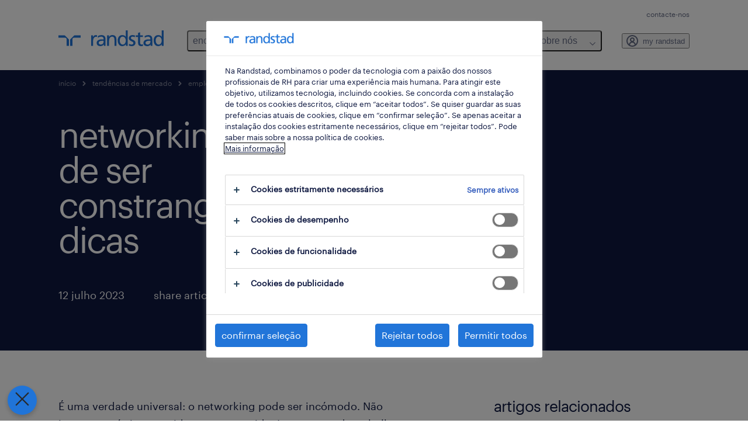

--- FILE ---
content_type: text/html
request_url: https://www.randstad.pt/tendencias-360/employee-value-proposition/networking-nao-tem-de-ser-constrangedor-12-dicas/
body_size: 21870
content:

<!DOCTYPE html>
<html lang="pt-pt" dir="ltr" prefix="og: https://ogp.me/ns#" class="opco-pt">
  <head>
    <meta charset="utf-8" />
<meta name="description" content="Networking não precisa de ser constrangedor! Neste artigo, deixamos 12 dicas para fazer networking de forma natural e eficiente, construindo uma boa rede de contatos profissionais!" />
<link rel="canonical" href="https://www.randstad.pt/tendencias-360/employee-value-proposition/networking-nao-tem-de-ser-constrangedor-12-dicas/" />
<meta name="robots" content="index, follow, max-image-preview:large" />
<meta name="google" content="9lQAbOXSbhofDbfsTSIE9IVYnCv7wMHV04Hqov6n5SQ" />
<meta property="og:url" content="https://www.randstad.pt/tendencias-360/employee-value-proposition/networking-nao-tem-de-ser-constrangedor-12-dicas/" />
<meta property="og:title" content="networking não tem de ser constrangedor: 12 dicas" />
<meta property="og:description" content="Networking não precisa de ser constrangedor! Neste artigo, deixamos 12 dicas para fazer networking de forma natural e eficiente, construindo uma boa rede de contatos profissionais!" />
<meta property="og:image" content="https://www.randstad.pt/s3fs-media/pt/public/2023-07/networking_nao_tem_de_ser_constrangedor.jpg" />
<meta name="twitter:description" content="Networking não precisa de ser constrangedor! Neste artigo, deixamos 12 dicas para fazer networking de forma natural e eficiente, construindo uma boa rede de contatos profissionais!" />
<meta name="twitter:title" content="networking não tem de ser constrangedor: 12 dicas" />
<meta name="twitter:image" content="https://www.randstad.pt/s3fs-media/pt/public/2023-07/networking_nao_tem_de_ser_constrangedor.jpg?VersionId=6zld5ZwZxPypDKRrM0oxLx_oDfEnNFEi">
<meta name="msvalidate.01" content="3A85F41E508A28E20D2251E9ED7CCB51" />
<meta name="facebook-domain-verification" content="4wq6filv9beo56rkyunquhszicpy51" />
<meta name="google-site-verification" content="d2aobfUcLU0GvN1FzUhG1y6dMMgak7n2ylXgWZSCa1U" />
<meta name="MobileOptimized" content="width" />
<meta name="HandheldFriendly" content="true" />
<meta name="viewport" content="width=device-width, initial-scale=1.0" />
<script type="application/ld+json">{
    "@context": "https://schema.org",
    "@graph": [
        {
            "@type": "Article",
            "headline": "networking não tem de ser constrangedor: 12 dicas",
            "name": "Randstad Portugal",
            "description": "É uma verdade universal: o networking pode ser incómodo. Não importa se és introvertido ou extrovertido. Ir a eventos de trabalho com o único objetivo de tentar estabelecer contactos que beneficiem a tua carreira será sempre um pouco desconfortável. Para a maioria das pessoas, envolver-se com",
            "image": {
                "@type": "ImageObject",
                "representativeOfPage": "True",
                "url": "https://www.randstad.pt/s3fs-media/pt/public/2023-07/networking_nao_tem_de_ser_constrangedor.jpg"
            },
            "datePublished": "Mon, 07/10/2023 - 15:54",
            "dateModified": "Wed, 08/07/2024 - 09:47",
            "isAccessibleForFree": "True",
            "author": {
                "@type": "Organization",
                "name": "Randstad Portugal",
                "url": "https://www.randstad.pt/"
            },
            "publisher": {
                "@type": "Organization",
                "name": "Randstad Portugal",
                "url": "https://www.randstad.pt/",
                "logo": {
                    "@type": "ImageObject",
                    "representativeOfPage": "True",
                    "url": "https://www.randstad.pt/themes/custom/bluex/src/assets/img/logo-bluex.png"
                }
            },
            "mainEntityOfPage": "networking não tem de ser constrangedor: 12 dicas"
        },
        {
            "@type": "WebPage",
            "breadcrumb": {
                "@type": "BreadcrumbList",
                "itemListElement": [
                    {
                        "@type": "ListItem",
                        "position": 1,
                        "name": "início",
                        "item": "https://www.randstad.pt/"
                    },
                    {
                        "@type": "ListItem",
                        "position": 2,
                        "name": "tendências de mercado",
                        "item": "https://www.randstad.pt/tendencias-360/"
                    },
                    {
                        "@type": "ListItem",
                        "position": 3,
                        "name": "employee value proposition",
                        "item": "https://www.randstad.pt/tendencias-360/employee-value-proposition/networking-nao-tem-de-ser-constrangedor-12-dicas/"
                    },
                    {
                        "@type": "ListItem",
                        "position": 4,
                        "name": "networking não tem de ser constrangedor: 12 dicas",
                        "item": "https://www.randstad.pt/tendencias-360/employee-value-proposition/networking-nao-tem-de-ser-constrangedor-12-dicas/"
                    }
                ]
            },
            "author": {
                "@type": "Organization",
                "name": "Randstad Portugal",
                "url": "https://www.randstad.pt/",
                "logo": {
                    "@type": "ImageObject",
                    "representativeOfPage": "True",
                    "url": "https://www.randstad.pt/themes/custom/bluex/src/assets/img/logo-bluex.png"
                }
            }
        }
    ]
}</script>
<link rel="icon" href="/themes/custom/bluex/favicon.ico" type="image/vnd.microsoft.icon" />
<script>window.rbdCaptchaSiteKey = 'FCMT231J69T4L0P5'</script>
<script>window.rbdInvisibleCaptchaSiteKey = 'FCMT231J69T4L0P5'</script>
<script>window.captchaType = 'friendly_challenge'</script>
<script src="https://www.randstad.pt/scripts/pt/my-rand-client.js"></script>
<script src="https://www.randstad.pt/scripts/pt/global-datalayer.js"></script>
<script>
        window.dataLayer = window.dataLayer || [];
        var data = {"page":{"categories":"employee value proposition","tags":"2023, carreira profissional, soft skills","environment":"prd2","country":"PT","language":"pt-pt","type":"other_content","breadcrumb":[],"search_results":{"search_result_amount":0,"search_result_distance":0,"search_result_page":0,"search_result_zip_code":"","search_result_keyword":""},"b2b":{"content_type":"BLOG","journey":"","phase":""}}};
        var isTalentFoundation = 0;
        if (!isTalentFoundation) {
          data.page.breadcrumb = JSON.parse(sessionStorage.getItem('breadcrumb')) || [];
        }
        var next_breadcrumb = JSON.parse(sessionStorage.getItem('breadcrumb')) || [];
        next_breadcrumb.push(data.page.type);
        sessionStorage.setItem('breadcrumb', JSON.stringify(next_breadcrumb));
        if (window.dataLayer[0] !== undefined) {
          window.dataLayer[0].page = data.page;
          if (data.ecommerce) {
             window.dataLayer[0].ecommerce = data.ecommerce;
          }
        }
        else {
          window.dataLayer.push(data);
        };</script>
<script>window.a2a_config=window.a2a_config||{};a2a_config.callbacks=[];a2a_config.overlays=[];a2a_config.templates={};</script>

		  <title>Networking não tem de ser constrangedor: 12 dicas | Randstad Portugal</title>
	    <link rel="preload" href="/themes/custom/bluex/dist/assets/font/Graphik-Regular.woff2" as="font" type="font/woff2" crossorigin />

    <link rel="stylesheet" media="all" href="/sites/default/files/css/css_pxpS7U9vnah8tKqbkCyrv2o8pNIfuFIWO6l-yC1Zs0Q.css?delta=0&amp;language=pt-pt&amp;theme=bluex&amp;include=eJx1ilkOwyAQQy_EcqTIAyNCOwHEQNrevlWULj_9sZ-eTTL57pNUglio8lBDh-uMMGzBnhNGrsU0dKSOtqqPfTaI-xo3S5skWVeOplWRz-XFVnK5qukUl4A2wgr_w-7sv_ulki4Q7uOtjD508OYJymbPfFN_pNtqnMJPQ4dSWQ" />
<link rel="stylesheet" media="all" href="/sites/default/files/css/css_yjk4-ZuZVVvHLqjdqF9gShMmLfDcyfmIRVXj3sUGAGM.css?delta=1&amp;language=pt-pt&amp;theme=bluex&amp;include=eJx1ilkOwyAQQy_EcqTIAyNCOwHEQNrevlWULj_9sZ-eTTL57pNUglio8lBDh-uMMGzBnhNGrsU0dKSOtqqPfTaI-xo3S5skWVeOplWRz-XFVnK5qukUl4A2wgr_w-7sv_ulki4Q7uOtjD508OYJymbPfFN_pNtqnMJPQ4dSWQ" />

    <script src="https://www.randstad.pt/scripts/pt/gtm.js"></script>

    
  </head>
  <body class="path-node page-node-type-blog-page">
    
<noscript>
      <style>
html:not(.js) .modal--navigation{visibility:visible;position:static}html:not(.js) .modal--navigation .modal__header{display:none}html:not(.js) .modal--navigation .modal__dialog::before{opacity:1;transform:translateY(0)}html:not(.js) .modal--navigation .modal__main{opacity:1;padding-bottom:12px;height:100%;margin-top:20px}html:not(.js) .modal--navigation .modal__main::after{transform:translateY(100%)}html:not(.js) .collapsible__content{max-height:100%}html:not(.js) .collapsible__button,html:not(.js) .collapsible__trigger.button,html:not(.js) .navigation__top .navigation__service{display:none}html:not(.js) .banner__slide.hidden{display:block!important}html:not(.js) .blog-overview__list{width:100%;display:block;margin-left:0!important;margin-right:0!important}html:not(.js) .blog-overview__list li{width:100%!important;margin-bottom:20px;padding:0!important}html:not(.js) .carousel-hidden{position:relative;visibility:visible;opacity:1}html:not(.js) .blog-overview--carousel .blog-overview__list:not(.slick-initialized){visibility:visible!important}

      </style>
</noscript>

    <noscript><iframe src="https://www.googletagmanager.com/ns.html?id=GTM-K5JZC39" height="0" width="0" sandbox></iframe></noscript>
      <div class="dialog-off-canvas-main-canvas" data-off-canvas-main-canvas>
    <nav role="navigation" aria-label="Mega Menu"  id="block-bluex-megamenu">
        


<script type="application/json" id="mega-menu-navigation-props">
	{"items":[{"title":"encontrar emprego","children":[{"title":"todos os empregos","url":"\/empregos\/"},{"title":"empregos em destaque","url":"\/empregos-em-destaque\/","children":[{"title":"exide technologies","url":"\/candidatos\/empregos-em-destaque\/exide-technologies\/"},{"title":"Glintt Life - sa\u00fade e farm\u00e1cias","url":"\/candidatos\/empregos-em-destaque\/emprego-saude-farmacia\/"},{"title":"emprego nas ilhas","url":"https:\/\/www.randstad.pt\/candidatos\/empregos-em-destaque\/emprego-nas-ilhas\/"},{"title":"multilingual jobs","url":"\/candidatos\/empregos-em-destaque\/multilingual-jobs\/"},{"title":"nos inbound","url":"https:\/\/www.randstad.pt\/trabalhar-na-nos\/"},{"title":"trabalhar em aeroportos","url":"\/candidatos\/empregos-em-destaque\/trabalhar-no-aeroporto\/"},{"title":"trabalhar na vodafone","url":"\/candidatos\/empregos-em-destaque\/trabalhar-na-vodafone\/"}]},{"title":"empregos inclusivos","url":"\/empregos-inclusivos-oportunidades-para-pessoas-com-incapacidade\/"},{"title":"empregos na randstad","url":"\/candidatos\/trabalhar-na-randstad\/"},{"title":"candidatura espont\u00e2nea","url":"\/candidatos\/candidatura-espontanea\/"},{"title":"emprego sazonal","url":"\/candidatos\/black-friday-natal-e-saldos\/"}]},{"title":"para talentos","children":[{"title":"operational","url":"\/operational-carreiras\/","children":[{"title":"apoio ao cliente","url":"\/operational-carreiras\/apoio-ao-cliente\/"},{"title":"engenharia","url":"\/operational-carreiras\/engenharia\/"},{"title":"eventos, hotelaria e turismo","url":"\/operational-carreiras\/hotelaria-e-tourismo\/"},{"title":"ind\u00fastria e fun\u00e7\u00f5es certificadas","url":"\/operational-carreiras\/industria-funcoes-certificadas\/"},{"title":"log\u00edstica","url":"\/operational-carreiras\/logistica\/"},{"title":"retalho","url":"\/operational-carreiras\/retalho\/"},{"title":"supervis\u00e3o e gest\u00e3o industrial","url":"\/operational-carreiras\/supervisao-gestao-industrial\/"}]},{"title":"professional","url":"\/professional-carreiras\/","children":[{"title":"finan\u00e7as e contabilidade","url":"\/professional-carreiras\/financas-contabilidade\/"},{"title":"HR e legal","url":"\/professional-carreiras\/hr-legal\/"},{"title":"sa\u00fade","url":"\/professional-carreiras\/saude\/"},{"title":"secretariado e suporte administrativo","url":"\/professional-carreiras\/secretariado-suporte-administrativo\/"},{"title":"vendas e marketing","url":"\/professional-carreiras\/vendas-marketing\/"}]},{"title":"digital","url":"\/carreiras-dgitais-com-a-randstad\/","attributes":{"target":"_self"}},{"title":"dicas de carreira","url":"\/tendencias-360\/talento\/","children":[{"title":"artigos","url":"\/tendencias-360\/todos-os-artigos\/"},{"title":"newsletter #everydayhero","url":"\/newsletter-everydayhero\/"},{"title":"podcast #everydayhero","url":"\/podcast-everydayhero\/"},{"title":"primeiro emprego","url":"http:\/\/randstad.pt\/como-conseguir-o-primeiro-emprego\/"},{"title":"viver e trabalhar em portugal","url":"\/candidatos\/viver-e-trabalhar-em-portugal-guia-para-estrangeiros\/"},{"title":"roadshow #estamosaqui","url":"\/o-que-fazemos\/estamosaqui\/"},{"title":"career counselling","url":"https:\/\/www.randstad.pt\/o-que-fazemos\/solucoes\/career-counseling\/"},{"title":"comunidade finan\u00e7as e contabilidade","url":"\/comunidades\/f-a-financas-e-contabilidade\/"}]},{"title":"carreiras","url":"\/candidatos\/carreiras\/"},{"title":"contactos","url":"\/contactos\/"}]},{"title":"para empresas","children":[{"title":"solu\u00e7\u00f5es","url":"\/o-que-fazemos\/solucoes\/","children":[{"title":"forma\u00e7\u00f5es","url":"\/servicos\/formacao\/"},{"title":"inhouse services","url":"\/o-que-fazemos\/solucoes\/inhouse-services\/"},{"title":"outsourcing","url":"\/o-que-fazemos\/solucoes\/outsourcing\/"},{"title":"recrutamento e sele\u00e7\u00e3o","url":"\/o-que-fazemos\/solucoes\/recrutamento-e-selecao\/"},{"title":"recrutamento inclusivo","url":"\/o-que-fazemos\/solucoes\/recrutamento-inclusivo-contrate-pessoas-com-deficiencia\/"},{"title":"recrutamento sazonal","url":"\/servicos\/recrutamento-sazonal\/"},{"title":"trabalho tempor\u00e1rio","url":"\/o-que-fazemos\/solucoes\/trabalho-temporario\/"}]},{"title":"operational","url":"\/operational-servicos\/","children":[{"title":"apoio ao cliente","url":"\/operational-servicos\/atendimento-ao-cliente\/"},{"title":"engenharia","url":"\/operational-servicos\/engenharia\/"},{"title":"eventos, hotelaria e turismo","url":"\/operational-servicos\/recrutamento-hotelaria-e-turismo\/"},{"title":"ind\u00fastria e fun\u00e7\u00f5es certificadas","url":"\/operational-servicos\/industria-funcoes-certificadas\/"},{"title":"log\u00edstica","url":"\/operational-servicos\/logistica\/"},{"title":"retalho","url":"\/operational-servicos\/retalho\/"},{"title":"supervis\u00e3o e gest\u00e3o industrial","url":"\/operational-servicos\/supervisao-gestao-industrial\/"}]},{"title":"professional","url":"\/professional-servicos\/","children":[{"title":"finan\u00e7as e contabilidade","url":"\/professional-servicos\/financas-contabilidade\/"},{"title":"HR e legal","url":"\/professional-servicos\/hr-legal\/"},{"title":"life sciences","url":"https:\/\/www.randstad.pt\/professional-servicos\/life-sciences\/"},{"title":"sa\u00fade","url":"\/operational-servicos\/saude\/"},{"title":"secretariado e suporte administrativo","url":"\/professional-servicos\/secretariado-suporte-administrativo\/"},{"title":"vendas e marketing","url":"\/professional-servicos\/vendas-marketing\/"}]},{"title":"digital","url":"\/digital-servicos\/","children":[{"title":"customer experience","url":"\/digital-servicos\/servicos-de-talento-digitais-customer-experience\/"},{"title":"cloud","url":"\/digital-servicos\/cloud\/"},{"title":"data analytics","url":"\/digital-servicos\/servicos-de-talento-digitais-data-analytics\/"},{"title":"digital & product engineering","url":"\/digital-servicos\/servicos-de-talento-digitais-digital-product-engineering\/"}],"attributes":{"target":"_self"}},{"title":"enterprise","url":"https:\/\/www.randstad.pt\/enterprise-servicos-para-empresas-0\/","children":[{"title":"assessments & talent mapping","url":"https:\/\/www.randstad.pt\/o-que-fazemos\/solucoes\/assessment-development\/"},{"title":"career counseling","url":"https:\/\/www.randstad.pt\/o-que-fazemos\/solucoes\/career-counseling\/"},{"title":"coaching","url":"https:\/\/www.randstad.pt\/o-que-fazemos\/solucoes\/coaching\/"},{"title":"outplacement & internal mobility","url":"https:\/\/www.randstad.pt\/enterprise-services\/outplacement-internal-mobility\/"},{"title":"rpo","url":"https:\/\/www.randstad.pt\/rpo-aquisicao-de-talento\/"}],"attributes":{"target":"_blank"}},{"title":"tend\u00eancias de mercado","url":"\/tendencias-360\/","children":[{"title":"artigos","url":"\/tendencias-360\/todos-os-artigos\/"},{"title":"IA em RH","url":"http:\/\/randstad.pt\/tendencias-360\/inteligencia-artificial-em-recursos-humanos\/"},{"title":"employer brand research","url":"\/o-que-fazemos\/employer-branding\/"},{"title":"randstad research","url":"\/randstad-research\/"}]},{"title":"pedido de contacto","url":"\/o-que-fazemos\/pedido-de-contacto\/"},{"title":"pedido de proposta","url":"\/o-que-fazemos\/pedido-de-proposta\/"}]},{"title":"randstad research","children":[{"title":"os nossos estudos","url":"\/randstad-research\/"},{"title":"workmonitor","url":"\/randstad-research\/workmonitor\/"},{"title":"employer brand research","url":"\/o-que-fazemos\/employer-branding\/"},{"title":"talent trends","url":"\/randstad-research\/talent-trend-report\/"},{"title":"gen Z e o futuro do mercado de trabalho.","url":"http:\/\/randstad.pt\/randstad-research\/geracao-z-e-o-futuro-do-mercado-de-trabalho\/"},{"title":"mitos dos jovens e o mercado de trabalho","url":"\/randstad-research\/mitos-e-verdades-jovens-no-mercado-de-trabalho\/"},{"title":"pessoas com incapacidade e o mercado de trabalho","url":"\/randstad-research\/pessoas-com-incapacidade-e-o-mercado-de-trabalho\/"},{"title":"tend\u00eancias salariais","url":"\/randstad-research\/tendencias-salariais-em-2024\/"},{"title":"o impacto da intelig\u00eancia artificial","url":"\/randstad-research\/o-impacto-da-ia-no-mercado-portugues\/"},{"title":"estudo contact centers","url":"\/randstad-research\/estudos-contact-centers\/"}]},{"title":"sobre n\u00f3s","children":[{"title":"quem somos","url":"\/quem-somos\/","children":[{"title":"vis\u00e3o","url":"https:\/\/www.randstad.pt\/quem-somos\/#visao"},{"title":"valores","url":"\/quem-somos\/valores\/"},{"title":"partner for talent","url":"https:\/\/www.randstad.pt\/quem-somos\/partner-talent\/"},{"title":"seguran\u00e7a e sa\u00fade no trabalho","url":"\/quem-somos\/seguranca-e-saude-no-trabalho\/"},{"title":"press","url":"\/quem-somos\/press\/"}]},{"title":"sustentabilidade","url":"\/quem-somos\/sustentabilidade-responsabilidade-social\/","children":[{"title":"apoio \u00e0 empregabilidade","url":"\/quem-somos\/sustentabilidade\/apoio-a-empregabilidade\/"},{"title":"equidade, diversidade e inclus\u00e3o","url":"\/quem-somos\/sustentabilidade\/prioridades-equidade-diversidade-inclusao\/"},{"title":"randstad with heart","url":"\/quem-somos\/sustentabilidade\/responsabilidade-social-corporativa\/"}]},{"title":"not\u00edcias","url":"\/quem-somos\/press\/"},{"title":"emprego na randstad","url":"\/candidatos\/trabalhar-na-randstad\/"},{"title":"onde estamos","url":"\/contactos\/"},{"title":"contactos","url":"\/contacte-nos\/"}]}],"aria":{"navigation":{"menu":"menu","navigation":"navigation","close":"fechar"},"megaMenu":{"main":"main","close":"close menu"}},"logo":{"title":"Randstad","href":"\/"},"utilityItems":[{"title":"contacte-nos","url":"\/contacte-nos\/"}],"myRandstad":{"text":"my randstad","href":"\/my-randstad","popoverTrigger":"login-popover"}}
</script>

<div data-rel-component="navigation" data-rel-component-props-id="mega-menu-navigation-props"><div class="rel_base rel_c_megamenu rel_relative rel_z-10 rel_bg-default lg:rel_flex lg:rel_items-center" data-rel-theme="light-default"><div class="lg:rel_container lg:rel_mx-auto lg:rel_grid lg:rel_grid-cols-[1fr_min-content] lg:rel_flex-wrap xl:rel_flex max-lg:[&_a]:rel_no-underline" style="overflow:hidden;visibility:hidden"><div class="rel_w-full lg:rel_pb-6 lg:rel_pt-2"><div class="rel_mx-auto rel_hidden rel_gap-x-6 rel_pb-1 rel_pt-2 rel_text-link-xs lg:rel_flex lg:rel_w-full lg:rel_justify-end"><a href="/contacte-nos/" class="!rel_text-on-bg-default-subtle rel_underline hover:!rel_text-on-bg-default-link-hover active:!rel_text-on-bg-default-link-pressed">contacte-nos</a></div><div class="rel_box-content rel_flex rel_items-center rel_gap-x-2 rel_py-3 max-lg:rel_pl-6 max-lg:rel_pr-4 lg:rel_grid lg:rel_grid-cols-[auto_minmax(min-content,1fr)_auto] lg:rel_gap-0 lg:rel_border-none lg:rel_pt-4 lg:rel_pb-2"><div class="rel_inline-flex lg:rel_self-start lg:rel_pr-10"><a href="/" class="rel_c_megamenu__logo-link rel_inline-flex rel_object-left lg:rel_flex-shrink-0 lg:rel_self-start"><svg xmlns="http://www.w3.org/2000/svg" viewbox="0 0 205 30.64"><title>randstad</title><path d="M15.95,30.32H20.5V18.87a2.26,2.26,0,0,0-.67-1.62l-6.75-6.75a2.25,2.25,0,0,0-1.62-.67H0v4.56H12.53a3.42,3.42,0,0,1,3.42,3.42Z" transform="translate(0 -0.18)"></path><path d="M27.28,30.32H22.72V18.87a2.26,2.26,0,0,1,.67-1.62l6.75-6.75a2.25,2.25,0,0,1,1.62-.67H43.22v4.56H30.69a3.42,3.42,0,0,0-3.42,3.42Z" transform="translate(0 -0.18)"></path><path d="M63.8,9.82h3.52V13h.08a6.24,6.24,0,0,1,5.34-3.66,10.69,10.69,0,0,1,2.49.28V13a5.6,5.6,0,0,0-2.09-.36c-3.38,0-5.59,3.22-5.59,8.37v9.33H63.8Z" transform="translate(0 -0.18)"></path><path d="M179.24,22.35c0,3.09-2,5.44-5.7,5.44-1.72,0-3.81-1.18-3.81-3.36,0-3.65,5.06-4,7.1-4,.8,0,1.6.08,2.41.08Zm-11-7.87a9.52,9.52,0,0,1,5.94-2.13c3.77,0,5.05,1.84,5.05,5.38-1.48-.08-2.53-.08-4-.08-3.89,0-9.52,1.6-9.52,6.75,0,4.5,3.1,6.42,7.51,6.42a7.6,7.6,0,0,0,6.34-3.11h.08v2.61H183V17.79c0-5.6-2.36-8.47-8.21-8.47A13.1,13.1,0,0,0,168,11.24Z" transform="translate(0 -0.18)"></path><path d="M88,22.35c0,3.09-2,5.44-5.7,5.44-1.73,0-3.81-1.18-3.81-3.36,0-3.65,5.06-4,7.1-4,.8,0,1.6.08,2.41.08ZM77,14.48A9.52,9.52,0,0,1,83,12.35c3.77,0,5.06,1.84,5.06,5.38-1.48-.08-2.53-.08-4-.08-3.89,0-9.52,1.6-9.52,6.75,0,4.5,3.1,6.42,7.51,6.42a7.6,7.6,0,0,0,6.34-3.11h.08v2.61H91.8V17.79c0-5.6-2.36-8.47-8.21-8.47a13.1,13.1,0,0,0-6.74,1.92Z" transform="translate(0 -0.18)"></path><path d="M94.88,9.82h3.64V13h.08a7.39,7.39,0,0,1,6.73-3.72c5.31,0,7.66,3.28,7.66,8.79V30.32h-3.76V19.69c0-4.79-1-7.13-4.35-7.33-4.31,0-6.24,3.47-6.24,8.48v9.48H94.88Z" transform="translate(0 -0.18)"></path><path d="M137.55,26.33a10.06,10.06,0,0,0,4.7,1.45c1.72,0,3.85-.73,3.85-2.95,0-3.76-8.87-3.43-8.87-9.21,0-4.27,3.18-6.31,7.23-6.31a15.49,15.49,0,0,1,4.7.81l-.32,3.27a11,11,0,0,0-4-1.05c-1.92,0-3.61.81-3.61,2.51,0,4.2,8.87,3,8.87,9.58,0,4.39-3.5,6.39-7.15,6.39a11.84,11.84,0,0,1-5.62-1.12Z" transform="translate(0 -0.18)"></path><path d="M164.48,12.85h-5.43V24.11c0,2.38,1.45,3.67,3.17,3.67a4.65,4.65,0,0,0,2.57-.73v3.2a11.94,11.94,0,0,1-3.21.56c-3.89,0-6.29-1.83-6.29-5.94v-12h-4.62v-3h4.62V5.08l3.76-1.2V9.82h5.43Z" transform="translate(0 -0.18)"></path><path d="M189.56,20c-.08-3.76,1.53-7.64,5.62-7.64s6.06,3.92,6.06,7.76c0,3.43-1.77,7.68-6,7.68C191.17,27.79,189.48,23.22,189.56,20ZM201.4,30.32H205V.18h-3.76V12.6h-.08C200,10.72,198,9.32,194.38,9.32c-5.94,0-8.84,4.85-8.84,10.37s2.61,11.13,8.8,11.13a8.22,8.22,0,0,0,7-3.36h.08Z" transform="translate(0 -0.18)"></path><path d="M119.57,20c-.08-3.76,1.53-7.64,5.62-7.64s6.06,3.92,6.06,7.76c0,3.43-1.77,7.68-6,7.68C121.17,27.79,119.48,23.22,119.57,20Zm11.84,10.33H135V.18h-3.76V12.6h-.08C130,10.72,128,9.32,124.38,9.32c-5.94,0-8.84,4.85-8.84,10.37s2.61,11.13,8.8,11.13a8.22,8.22,0,0,0,7-3.36h.08Z" transform="translate(0 -0.18)"></path></svg></a></div><div class="rel_hidden lg:rel_block"><div class="lg:rel_inline-flex"><nav aria-label="main" ><ul class="rel_flex rel_flex-col lg:rel_flex-row lg:rel_gap-2"><li><button aria-haspopup="true" aria-expanded="false" class="rel_c_megamenu__l1-btn rel_group">encontrar emprego<span class="rel_c_megamenu__btn-icon-wrap"><svg viewbox="0 0 20 20" xmlns="http://www.w3.org/2000/svg" aria-hidden="true" class="rel_c_megamenu__btn-icon rel_c_megamenu__l1-btn-icon"><path d="M18,6.5c0,0.3-0.1,0.5-0.3,0.7l-7,7c-0.4,0.4-1,0.4-1.4,0l-7-7c-0.4-0.4-0.4-1,0-1.4c0.4-0.4,1-0.4,1.4,0l6.3,6.3l6.3-6.3c0.4-0.4,1-0.4,1.4,0C17.9,6,18,6.2,18,6.5"></path></svg></span></button><div class="rel_fixed rel_left-0 rel_hidden rel_h-full rel_w-full lg:rel_mt-3"></div><div class="rel_c_megamenu__menu rel_hidden lg:rel_-mt-6" data-rel-mega-menu="true"><div class="rel_relative rel_w-full lg:rel_container lg:rel_mx-auto"><div class="rel_sticky rel_top-0 rel_h-px rel_border-t rel_border-default max-lg:rel_hidden"></div><div class="lg:rel_flex lg:rel_gap-x-1"><div class="rel_order-2 rel_hidden rel_flex-shrink-0 lg:rel_block"><button type="button" aria-label="close menu" class="rel_c_megamenu__close-btn"><span class="rel_size-[20px]"><svg viewbox="0 0 20 20" xmlns="http://www.w3.org/2000/svg" aria-hidden="true" class="rel_fill-icon-on-bg-tertiary-idle"><path d="M11.4141,10 L17.7071,3.707 C18.0981,3.316 18.0981,2.684 17.7071,2.293 C17.3161,1.902 16.6841,1.902 16.2931,2.293 L10.0001,8.586 L3.7071,2.293 C3.3161,1.902 2.6841,1.902 2.2931,2.293 C1.9021,2.684 1.9021,3.316 2.2931,3.707 L8.5861,10 L2.2931,16.293 C1.9021,16.684 1.9021,17.316 2.2931,17.707 C2.4881,17.902 2.7441,18 3.0001,18 C3.2561,18 3.5121,17.902 3.7071,17.707 L10.0001,11.414 L16.2931,17.707 C16.4881,17.902 16.7441,18 17.0001,18 C17.2561,18 17.5121,17.902 17.7071,17.707 C18.0981,17.316 18.0981,16.683 17.7071,16.292 L11.4141,10 Z"></path></svg></span></button></div><ul class="rel_c_megamenu__menu-list"><li class="rel_c_megamenu__menu-item"><a href="/empregos/" class="rel_c_megamenu__l2-link" >todos os empregos</a></li><li class="rel_c_megamenu__menu-item"><a href="/empregos-em-destaque/" class="rel_c_megamenu__l2-link" >empregos em destaque</a><ul class="rel_flex rel_flex-col rel_c_megamenu__l3-list"><li><a href="/candidatos/empregos-em-destaque/exide-technologies/" class="rel_c_megamenu__l4-link">exide technologies</a></li><li><a href="/candidatos/empregos-em-destaque/emprego-saude-farmacia/" class="rel_c_megamenu__l4-link">Glintt Life - saúde e farmácias</a></li><li><a href="https://www.randstad.pt/candidatos/empregos-em-destaque/emprego-nas-ilhas/" class="rel_c_megamenu__l4-link">emprego nas ilhas</a></li><li><a href="/candidatos/empregos-em-destaque/multilingual-jobs/" class="rel_c_megamenu__l4-link">multilingual jobs</a></li><li><a href="https://www.randstad.pt/trabalhar-na-nos/" class="rel_c_megamenu__l4-link">nos inbound</a></li><li><a href="/candidatos/empregos-em-destaque/trabalhar-no-aeroporto/" class="rel_c_megamenu__l4-link">trabalhar em aeroportos</a></li><li><a href="/candidatos/empregos-em-destaque/trabalhar-na-vodafone/" class="rel_c_megamenu__l4-link">trabalhar na vodafone</a></li></ul></li><li class="rel_c_megamenu__menu-item"><a href="/empregos-inclusivos-oportunidades-para-pessoas-com-incapacidade/" class="rel_c_megamenu__l2-link" >empregos inclusivos</a></li><li class="rel_c_megamenu__menu-item"><a href="/candidatos/trabalhar-na-randstad/" class="rel_c_megamenu__l2-link" >empregos na randstad</a></li><li class="rel_c_megamenu__menu-item"><a href="/candidatos/candidatura-espontanea/" class="rel_c_megamenu__l2-link" >candidatura espontânea</a></li><li class="rel_c_megamenu__menu-item"><a href="/candidatos/black-friday-natal-e-saldos/" class="rel_c_megamenu__l2-link" >emprego sazonal</a></li></ul></div></div></div><div class="rel_my-1 rel_border-b rel_border-default lg:rel_hidden"></div></li><li><button aria-haspopup="true" aria-expanded="false" class="rel_c_megamenu__l1-btn rel_group">para talentos<span class="rel_c_megamenu__btn-icon-wrap"><svg viewbox="0 0 20 20" xmlns="http://www.w3.org/2000/svg" aria-hidden="true" class="rel_c_megamenu__btn-icon rel_c_megamenu__l1-btn-icon"><path d="M18,6.5c0,0.3-0.1,0.5-0.3,0.7l-7,7c-0.4,0.4-1,0.4-1.4,0l-7-7c-0.4-0.4-0.4-1,0-1.4c0.4-0.4,1-0.4,1.4,0l6.3,6.3l6.3-6.3c0.4-0.4,1-0.4,1.4,0C17.9,6,18,6.2,18,6.5"></path></svg></span></button><div class="rel_fixed rel_left-0 rel_hidden rel_h-full rel_w-full lg:rel_mt-3"></div><div class="rel_c_megamenu__menu rel_hidden lg:rel_-mt-6" data-rel-mega-menu="true"><div class="rel_relative rel_w-full lg:rel_container lg:rel_mx-auto"><div class="rel_sticky rel_top-0 rel_h-px rel_border-t rel_border-default max-lg:rel_hidden"></div><div class="lg:rel_flex lg:rel_gap-x-1"><div class="rel_order-2 rel_hidden rel_flex-shrink-0 lg:rel_block"><button type="button" aria-label="close menu" class="rel_c_megamenu__close-btn"><span class="rel_size-[20px]"><svg viewbox="0 0 20 20" xmlns="http://www.w3.org/2000/svg" aria-hidden="true" class="rel_fill-icon-on-bg-tertiary-idle"><path d="M11.4141,10 L17.7071,3.707 C18.0981,3.316 18.0981,2.684 17.7071,2.293 C17.3161,1.902 16.6841,1.902 16.2931,2.293 L10.0001,8.586 L3.7071,2.293 C3.3161,1.902 2.6841,1.902 2.2931,2.293 C1.9021,2.684 1.9021,3.316 2.2931,3.707 L8.5861,10 L2.2931,16.293 C1.9021,16.684 1.9021,17.316 2.2931,17.707 C2.4881,17.902 2.7441,18 3.0001,18 C3.2561,18 3.5121,17.902 3.7071,17.707 L10.0001,11.414 L16.2931,17.707 C16.4881,17.902 16.7441,18 17.0001,18 C17.2561,18 17.5121,17.902 17.7071,17.707 C18.0981,17.316 18.0981,16.683 17.7071,16.292 L11.4141,10 Z"></path></svg></span></button></div><ul class="rel_c_megamenu__menu-list"><li class="rel_c_megamenu__menu-item"><a href="/operational-carreiras/" class="rel_c_megamenu__l2-link" >operational</a><ul class="rel_flex rel_flex-col rel_c_megamenu__l3-list"><li><a href="/operational-carreiras/apoio-ao-cliente/" class="rel_c_megamenu__l4-link">apoio ao cliente</a></li><li><a href="/operational-carreiras/engenharia/" class="rel_c_megamenu__l4-link">engenharia</a></li><li><a href="/operational-carreiras/hotelaria-e-tourismo/" class="rel_c_megamenu__l4-link">eventos, hotelaria e turismo</a></li><li><a href="/operational-carreiras/industria-funcoes-certificadas/" class="rel_c_megamenu__l4-link">indústria e funções certificadas</a></li><li><a href="/operational-carreiras/logistica/" class="rel_c_megamenu__l4-link">logística</a></li><li><a href="/operational-carreiras/retalho/" class="rel_c_megamenu__l4-link">retalho</a></li><li><a href="/operational-carreiras/supervisao-gestao-industrial/" class="rel_c_megamenu__l4-link">supervisão e gestão industrial</a></li></ul></li><li class="rel_c_megamenu__menu-item"><a href="/professional-carreiras/" class="rel_c_megamenu__l2-link" >professional</a><ul class="rel_flex rel_flex-col rel_c_megamenu__l3-list"><li><a href="/professional-carreiras/financas-contabilidade/" class="rel_c_megamenu__l4-link">finanças e contabilidade</a></li><li><a href="/professional-carreiras/hr-legal/" class="rel_c_megamenu__l4-link">HR e legal</a></li><li><a href="/professional-carreiras/saude/" class="rel_c_megamenu__l4-link">saúde</a></li><li><a href="/professional-carreiras/secretariado-suporte-administrativo/" class="rel_c_megamenu__l4-link">secretariado e suporte administrativo</a></li><li><a href="/professional-carreiras/vendas-marketing/" class="rel_c_megamenu__l4-link">vendas e marketing</a></li></ul></li><li class="rel_c_megamenu__menu-item"><a href="/carreiras-dgitais-com-a-randstad/" class="rel_c_megamenu__l2-link"  target="_self" >digital</a></li><li class="rel_c_megamenu__menu-item"><a href="/tendencias-360/talento/" class="rel_c_megamenu__l2-link" >dicas de carreira</a><ul class="rel_flex rel_flex-col rel_c_megamenu__l3-list"><li><a href="/tendencias-360/todos-os-artigos/" class="rel_c_megamenu__l4-link">artigos</a></li><li><a href="/newsletter-everydayhero/" class="rel_c_megamenu__l4-link">newsletter #everydayhero</a></li><li><a href="/podcast-everydayhero/" class="rel_c_megamenu__l4-link">podcast #everydayhero</a></li><li><a href="http://randstad.pt/como-conseguir-o-primeiro-emprego/" class="rel_c_megamenu__l4-link">primeiro emprego</a></li><li><a href="/candidatos/viver-e-trabalhar-em-portugal-guia-para-estrangeiros/" class="rel_c_megamenu__l4-link">viver e trabalhar em portugal</a></li><li><a href="/o-que-fazemos/estamosaqui/" class="rel_c_megamenu__l4-link">roadshow #estamosaqui</a></li><li><a href="https://www.randstad.pt/o-que-fazemos/solucoes/career-counseling/" class="rel_c_megamenu__l4-link">career counselling</a></li><li><a href="/comunidades/f-a-financas-e-contabilidade/" class="rel_c_megamenu__l4-link">comunidade finanças e contabilidade</a></li></ul></li><li class="rel_c_megamenu__menu-item"><a href="/candidatos/carreiras/" class="rel_c_megamenu__l2-link" >carreiras</a></li><li class="rel_c_megamenu__menu-item"><a href="/contactos/" class="rel_c_megamenu__l2-link" >contactos</a></li></ul></div></div></div><div class="rel_my-1 rel_border-b rel_border-default lg:rel_hidden"></div></li><li><button aria-haspopup="true" aria-expanded="false" class="rel_c_megamenu__l1-btn rel_group">para empresas<span class="rel_c_megamenu__btn-icon-wrap"><svg viewbox="0 0 20 20" xmlns="http://www.w3.org/2000/svg" aria-hidden="true" class="rel_c_megamenu__btn-icon rel_c_megamenu__l1-btn-icon"><path d="M18,6.5c0,0.3-0.1,0.5-0.3,0.7l-7,7c-0.4,0.4-1,0.4-1.4,0l-7-7c-0.4-0.4-0.4-1,0-1.4c0.4-0.4,1-0.4,1.4,0l6.3,6.3l6.3-6.3c0.4-0.4,1-0.4,1.4,0C17.9,6,18,6.2,18,6.5"></path></svg></span></button><div class="rel_fixed rel_left-0 rel_hidden rel_h-full rel_w-full lg:rel_mt-3"></div><div class="rel_c_megamenu__menu rel_hidden lg:rel_-mt-6" data-rel-mega-menu="true"><div class="rel_relative rel_w-full lg:rel_container lg:rel_mx-auto"><div class="rel_sticky rel_top-0 rel_h-px rel_border-t rel_border-default max-lg:rel_hidden"></div><div class="lg:rel_flex lg:rel_gap-x-1"><div class="rel_order-2 rel_hidden rel_flex-shrink-0 lg:rel_block"><button type="button" aria-label="close menu" class="rel_c_megamenu__close-btn"><span class="rel_size-[20px]"><svg viewbox="0 0 20 20" xmlns="http://www.w3.org/2000/svg" aria-hidden="true" class="rel_fill-icon-on-bg-tertiary-idle"><path d="M11.4141,10 L17.7071,3.707 C18.0981,3.316 18.0981,2.684 17.7071,2.293 C17.3161,1.902 16.6841,1.902 16.2931,2.293 L10.0001,8.586 L3.7071,2.293 C3.3161,1.902 2.6841,1.902 2.2931,2.293 C1.9021,2.684 1.9021,3.316 2.2931,3.707 L8.5861,10 L2.2931,16.293 C1.9021,16.684 1.9021,17.316 2.2931,17.707 C2.4881,17.902 2.7441,18 3.0001,18 C3.2561,18 3.5121,17.902 3.7071,17.707 L10.0001,11.414 L16.2931,17.707 C16.4881,17.902 16.7441,18 17.0001,18 C17.2561,18 17.5121,17.902 17.7071,17.707 C18.0981,17.316 18.0981,16.683 17.7071,16.292 L11.4141,10 Z"></path></svg></span></button></div><ul class="rel_c_megamenu__menu-list"><li class="rel_c_megamenu__menu-item"><a href="/o-que-fazemos/solucoes/" class="rel_c_megamenu__l2-link" >soluções</a><ul class="rel_flex rel_flex-col rel_c_megamenu__l3-list"><li><a href="/servicos/formacao/" class="rel_c_megamenu__l4-link">formações</a></li><li><a href="/o-que-fazemos/solucoes/inhouse-services/" class="rel_c_megamenu__l4-link">inhouse services</a></li><li><a href="/o-que-fazemos/solucoes/outsourcing/" class="rel_c_megamenu__l4-link">outsourcing</a></li><li><a href="/o-que-fazemos/solucoes/recrutamento-e-selecao/" class="rel_c_megamenu__l4-link">recrutamento e seleção</a></li><li><a href="/o-que-fazemos/solucoes/recrutamento-inclusivo-contrate-pessoas-com-deficiencia/" class="rel_c_megamenu__l4-link">recrutamento inclusivo</a></li><li><a href="/servicos/recrutamento-sazonal/" class="rel_c_megamenu__l4-link">recrutamento sazonal</a></li><li><a href="/o-que-fazemos/solucoes/trabalho-temporario/" class="rel_c_megamenu__l4-link">trabalho temporário</a></li></ul></li><li class="rel_c_megamenu__menu-item"><a href="/operational-servicos/" class="rel_c_megamenu__l2-link" >operational</a><ul class="rel_flex rel_flex-col rel_c_megamenu__l3-list"><li><a href="/operational-servicos/atendimento-ao-cliente/" class="rel_c_megamenu__l4-link">apoio ao cliente</a></li><li><a href="/operational-servicos/engenharia/" class="rel_c_megamenu__l4-link">engenharia</a></li><li><a href="/operational-servicos/recrutamento-hotelaria-e-turismo/" class="rel_c_megamenu__l4-link">eventos, hotelaria e turismo</a></li><li><a href="/operational-servicos/industria-funcoes-certificadas/" class="rel_c_megamenu__l4-link">indústria e funções certificadas</a></li><li><a href="/operational-servicos/logistica/" class="rel_c_megamenu__l4-link">logística</a></li><li><a href="/operational-servicos/retalho/" class="rel_c_megamenu__l4-link">retalho</a></li><li><a href="/operational-servicos/supervisao-gestao-industrial/" class="rel_c_megamenu__l4-link">supervisão e gestão industrial</a></li></ul></li><li class="rel_c_megamenu__menu-item"><a href="/professional-servicos/" class="rel_c_megamenu__l2-link" >professional</a><ul class="rel_flex rel_flex-col rel_c_megamenu__l3-list"><li><a href="/professional-servicos/financas-contabilidade/" class="rel_c_megamenu__l4-link">finanças e contabilidade</a></li><li><a href="/professional-servicos/hr-legal/" class="rel_c_megamenu__l4-link">HR e legal</a></li><li><a href="https://www.randstad.pt/professional-servicos/life-sciences/" class="rel_c_megamenu__l4-link">life sciences</a></li><li><a href="/operational-servicos/saude/" class="rel_c_megamenu__l4-link">saúde</a></li><li><a href="/professional-servicos/secretariado-suporte-administrativo/" class="rel_c_megamenu__l4-link">secretariado e suporte administrativo</a></li><li><a href="/professional-servicos/vendas-marketing/" class="rel_c_megamenu__l4-link">vendas e marketing</a></li></ul></li><li class="rel_c_megamenu__menu-item"><a href="/digital-servicos/" class="rel_c_megamenu__l2-link"  target="_self" >digital</a><ul class="rel_flex rel_flex-col rel_c_megamenu__l3-list"><li><a href="/digital-servicos/servicos-de-talento-digitais-customer-experience/" class="rel_c_megamenu__l4-link">customer experience</a></li><li><a href="/digital-servicos/cloud/" class="rel_c_megamenu__l4-link">cloud</a></li><li><a href="/digital-servicos/servicos-de-talento-digitais-data-analytics/" class="rel_c_megamenu__l4-link">data analytics</a></li><li><a href="/digital-servicos/servicos-de-talento-digitais-digital-product-engineering/" class="rel_c_megamenu__l4-link">digital &amp; product engineering</a></li></ul></li><li class="rel_c_megamenu__menu-item"><a href="https://www.randstad.pt/enterprise-servicos-para-empresas-0/" class="rel_c_megamenu__l2-link"  target="_blank" >enterprise</a><ul class="rel_flex rel_flex-col rel_c_megamenu__l3-list"><li><a href="https://www.randstad.pt/o-que-fazemos/solucoes/assessment-development/" class="rel_c_megamenu__l4-link">assessments &amp; talent mapping</a></li><li><a href="https://www.randstad.pt/o-que-fazemos/solucoes/career-counseling/" class="rel_c_megamenu__l4-link">career counseling</a></li><li><a href="https://www.randstad.pt/o-que-fazemos/solucoes/coaching/" class="rel_c_megamenu__l4-link">coaching</a></li><li><a href="https://www.randstad.pt/enterprise-services/outplacement-internal-mobility/" class="rel_c_megamenu__l4-link">outplacement &amp; internal mobility</a></li><li><a href="https://www.randstad.pt/rpo-aquisicao-de-talento/" class="rel_c_megamenu__l4-link">rpo</a></li></ul></li><li class="rel_c_megamenu__menu-item"><a href="/tendencias-360/" class="rel_c_megamenu__l2-link" >tendências de mercado</a><ul class="rel_flex rel_flex-col rel_c_megamenu__l3-list"><li><a href="/tendencias-360/todos-os-artigos/" class="rel_c_megamenu__l4-link">artigos</a></li><li><a href="http://randstad.pt/tendencias-360/inteligencia-artificial-em-recursos-humanos/" class="rel_c_megamenu__l4-link">IA em RH</a></li><li><a href="/o-que-fazemos/employer-branding/" class="rel_c_megamenu__l4-link">employer brand research</a></li><li><a href="/randstad-research/" class="rel_c_megamenu__l4-link">randstad research</a></li></ul></li><li aria-hidden="true" class="border-b rel_col-span-6 rel_hidden rel_h-[1px] rel_border-b rel_border-bg-default lg:rel_block" role="separator"></li><li class="rel_c_megamenu__menu-item"><a href="/o-que-fazemos/pedido-de-contacto/" class="rel_c_megamenu__l2-link" >pedido de contacto</a></li><li class="rel_c_megamenu__menu-item"><a href="/o-que-fazemos/pedido-de-proposta/" class="rel_c_megamenu__l2-link" >pedido de proposta</a></li></ul></div></div></div><div class="rel_my-1 rel_border-b rel_border-default lg:rel_hidden"></div></li><li><button aria-haspopup="true" aria-expanded="false" class="rel_c_megamenu__l1-btn rel_group">randstad research<span class="rel_c_megamenu__btn-icon-wrap"><svg viewbox="0 0 20 20" xmlns="http://www.w3.org/2000/svg" aria-hidden="true" class="rel_c_megamenu__btn-icon rel_c_megamenu__l1-btn-icon"><path d="M18,6.5c0,0.3-0.1,0.5-0.3,0.7l-7,7c-0.4,0.4-1,0.4-1.4,0l-7-7c-0.4-0.4-0.4-1,0-1.4c0.4-0.4,1-0.4,1.4,0l6.3,6.3l6.3-6.3c0.4-0.4,1-0.4,1.4,0C17.9,6,18,6.2,18,6.5"></path></svg></span></button><div class="rel_fixed rel_left-0 rel_hidden rel_h-full rel_w-full lg:rel_mt-3"></div><div class="rel_c_megamenu__menu rel_hidden lg:rel_-mt-6" data-rel-mega-menu="true"><div class="rel_relative rel_w-full lg:rel_container lg:rel_mx-auto"><div class="rel_sticky rel_top-0 rel_h-px rel_border-t rel_border-default max-lg:rel_hidden"></div><div class="lg:rel_flex lg:rel_gap-x-1"><div class="rel_order-2 rel_hidden rel_flex-shrink-0 lg:rel_block"><button type="button" aria-label="close menu" class="rel_c_megamenu__close-btn"><span class="rel_size-[20px]"><svg viewbox="0 0 20 20" xmlns="http://www.w3.org/2000/svg" aria-hidden="true" class="rel_fill-icon-on-bg-tertiary-idle"><path d="M11.4141,10 L17.7071,3.707 C18.0981,3.316 18.0981,2.684 17.7071,2.293 C17.3161,1.902 16.6841,1.902 16.2931,2.293 L10.0001,8.586 L3.7071,2.293 C3.3161,1.902 2.6841,1.902 2.2931,2.293 C1.9021,2.684 1.9021,3.316 2.2931,3.707 L8.5861,10 L2.2931,16.293 C1.9021,16.684 1.9021,17.316 2.2931,17.707 C2.4881,17.902 2.7441,18 3.0001,18 C3.2561,18 3.5121,17.902 3.7071,17.707 L10.0001,11.414 L16.2931,17.707 C16.4881,17.902 16.7441,18 17.0001,18 C17.2561,18 17.5121,17.902 17.7071,17.707 C18.0981,17.316 18.0981,16.683 17.7071,16.292 L11.4141,10 Z"></path></svg></span></button></div><ul class="rel_c_megamenu__menu-list"><li class="rel_c_megamenu__menu-item"><a href="/randstad-research/" class="rel_c_megamenu__l2-link" >os nossos estudos</a></li><li class="rel_c_megamenu__menu-item"><a href="/randstad-research/workmonitor/" class="rel_c_megamenu__l2-link" >workmonitor</a></li><li class="rel_c_megamenu__menu-item"><a href="/o-que-fazemos/employer-branding/" class="rel_c_megamenu__l2-link" >employer brand research</a></li><li class="rel_c_megamenu__menu-item"><a href="/randstad-research/talent-trend-report/" class="rel_c_megamenu__l2-link" >talent trends</a></li><li class="rel_c_megamenu__menu-item"><a href="http://randstad.pt/randstad-research/geracao-z-e-o-futuro-do-mercado-de-trabalho/" class="rel_c_megamenu__l2-link" >gen Z e o futuro do mercado de trabalho.</a></li><li class="rel_c_megamenu__menu-item"><a href="/randstad-research/mitos-e-verdades-jovens-no-mercado-de-trabalho/" class="rel_c_megamenu__l2-link" >mitos dos jovens e o mercado de trabalho</a></li><li aria-hidden="true" class="border-b rel_col-span-6 rel_hidden rel_h-[1px] rel_border-b rel_border-bg-default lg:rel_block" role="separator"></li><li class="rel_c_megamenu__menu-item"><a href="/randstad-research/pessoas-com-incapacidade-e-o-mercado-de-trabalho/" class="rel_c_megamenu__l2-link" >pessoas com incapacidade e o mercado de trabalho</a></li><li class="rel_c_megamenu__menu-item"><a href="/randstad-research/tendencias-salariais-em-2024/" class="rel_c_megamenu__l2-link" >tendências salariais</a></li><li class="rel_c_megamenu__menu-item"><a href="/randstad-research/o-impacto-da-ia-no-mercado-portugues/" class="rel_c_megamenu__l2-link" >o impacto da inteligência artificial</a></li><li class="rel_c_megamenu__menu-item"><a href="/randstad-research/estudos-contact-centers/" class="rel_c_megamenu__l2-link" >estudo contact centers</a></li></ul></div></div></div><div class="rel_my-1 rel_border-b rel_border-default lg:rel_hidden"></div></li><li><button aria-haspopup="true" aria-expanded="false" class="rel_c_megamenu__l1-btn rel_group">sobre nós<span class="rel_c_megamenu__btn-icon-wrap"><svg viewbox="0 0 20 20" xmlns="http://www.w3.org/2000/svg" aria-hidden="true" class="rel_c_megamenu__btn-icon rel_c_megamenu__l1-btn-icon"><path d="M18,6.5c0,0.3-0.1,0.5-0.3,0.7l-7,7c-0.4,0.4-1,0.4-1.4,0l-7-7c-0.4-0.4-0.4-1,0-1.4c0.4-0.4,1-0.4,1.4,0l6.3,6.3l6.3-6.3c0.4-0.4,1-0.4,1.4,0C17.9,6,18,6.2,18,6.5"></path></svg></span></button><div class="rel_fixed rel_left-0 rel_hidden rel_h-full rel_w-full lg:rel_mt-3"></div><div class="rel_c_megamenu__menu rel_hidden lg:rel_-mt-6" data-rel-mega-menu="true"><div class="rel_relative rel_w-full lg:rel_container lg:rel_mx-auto"><div class="rel_sticky rel_top-0 rel_h-px rel_border-t rel_border-default max-lg:rel_hidden"></div><div class="lg:rel_flex lg:rel_gap-x-1"><div class="rel_order-2 rel_hidden rel_flex-shrink-0 lg:rel_block"><button type="button" aria-label="close menu" class="rel_c_megamenu__close-btn"><span class="rel_size-[20px]"><svg viewbox="0 0 20 20" xmlns="http://www.w3.org/2000/svg" aria-hidden="true" class="rel_fill-icon-on-bg-tertiary-idle"><path d="M11.4141,10 L17.7071,3.707 C18.0981,3.316 18.0981,2.684 17.7071,2.293 C17.3161,1.902 16.6841,1.902 16.2931,2.293 L10.0001,8.586 L3.7071,2.293 C3.3161,1.902 2.6841,1.902 2.2931,2.293 C1.9021,2.684 1.9021,3.316 2.2931,3.707 L8.5861,10 L2.2931,16.293 C1.9021,16.684 1.9021,17.316 2.2931,17.707 C2.4881,17.902 2.7441,18 3.0001,18 C3.2561,18 3.5121,17.902 3.7071,17.707 L10.0001,11.414 L16.2931,17.707 C16.4881,17.902 16.7441,18 17.0001,18 C17.2561,18 17.5121,17.902 17.7071,17.707 C18.0981,17.316 18.0981,16.683 17.7071,16.292 L11.4141,10 Z"></path></svg></span></button></div><ul class="rel_c_megamenu__menu-list"><li class="rel_c_megamenu__menu-item"><a href="/quem-somos/" class="rel_c_megamenu__l2-link" >quem somos</a><ul class="rel_flex rel_flex-col rel_c_megamenu__l3-list"><li><a href="https://www.randstad.pt/quem-somos/#visao" class="rel_c_megamenu__l4-link">visão</a></li><li><a href="/quem-somos/valores/" class="rel_c_megamenu__l4-link">valores</a></li><li><a href="https://www.randstad.pt/quem-somos/partner-talent/" class="rel_c_megamenu__l4-link">partner for talent</a></li><li><a href="/quem-somos/seguranca-e-saude-no-trabalho/" class="rel_c_megamenu__l4-link">segurança e saúde no trabalho</a></li><li><a href="/quem-somos/press/" class="rel_c_megamenu__l4-link">press</a></li></ul></li><li class="rel_c_megamenu__menu-item"><a href="/quem-somos/sustentabilidade-responsabilidade-social/" class="rel_c_megamenu__l2-link" >sustentabilidade</a><ul class="rel_flex rel_flex-col rel_c_megamenu__l3-list"><li><a href="/quem-somos/sustentabilidade/apoio-a-empregabilidade/" class="rel_c_megamenu__l4-link">apoio à empregabilidade</a></li><li><a href="/quem-somos/sustentabilidade/prioridades-equidade-diversidade-inclusao/" class="rel_c_megamenu__l4-link">equidade, diversidade e inclusão</a></li><li><a href="/quem-somos/sustentabilidade/responsabilidade-social-corporativa/" class="rel_c_megamenu__l4-link">randstad with heart</a></li></ul></li><li class="rel_c_megamenu__menu-item"><a href="/quem-somos/press/" class="rel_c_megamenu__l2-link" >notícias</a></li><li class="rel_c_megamenu__menu-item"><a href="/candidatos/trabalhar-na-randstad/" class="rel_c_megamenu__l2-link" >emprego na randstad</a></li><li class="rel_c_megamenu__menu-item"><a href="/contactos/" class="rel_c_megamenu__l2-link" >onde estamos</a></li><li class="rel_c_megamenu__menu-item"><a href="/contacte-nos/" class="rel_c_megamenu__l2-link" >contactos</a></li></ul></div></div></div><div class="rel_my-1 rel_border-b rel_border-default lg:rel_hidden"></div></li></ul></nav></div></div><div class="rel_ml-auto rel_flex rel_items-center rel_gap-1 lg:rel_pl-6"><ul class="rel_inline-flex rel_items-center rel_gap-1 rel_text-paragraph-md lg:rel_gap-x-4 [&_a]:rel_no-underline [&_a]:rel_decoration-inherit"><li class="rel_relative rel_flex"><button class="rel_group rel_cursor-pointer rel_items-center rel_text-on-bg-default-subtle lg:rel_flex rel_hidden" data-rel-myrandstad-trigger="" data-rs-popover-trigger=login-popover aria-haspopup="dialog" aria-expanded="false"><span class="rel_inline-flex rel_flex-shrink-0 rel_items-center rel_justify-center rel_text-link-xs rel_text-on-bg-default-subtle"><svg viewbox="0 0 20 20" xmlns="http://www.w3.org/2000/svg" aria-hidden="true" class="rel_size-[20px] lg:group-hover:rel_fill-icon-on-bg-default-default rel_fill-icon-on-bg-tertiary-idle lg:rel_fill-icon-on-bg-default-subtle"><path d="M15.79,15.5044 C15.283,13.6094 13.872,12.0854 12.047,11.4204 C13.212,10.7204 14,9.4584 14,8.0004 C14,5.7914 12.209,4.0004 10,4.0004 C7.791,4.0004 6,5.7914 6,8.0004 C6,9.4584 6.788,10.7204 7.953,11.4204 C6.128,12.0854 4.717,13.6094 4.21,15.5044 C2.845,14.0684 2,12.1324 2,10.0004 C2,5.5884 5.589,2.0004 10,2.0004 C14.411,2.0004 18,5.5884 18,10.0004 C18,12.1324 17.155,14.0684 15.79,15.5044 M10,10.0004 C8.897,10.0004 8,9.1024 8,8.0004 C8,6.8974 8.897,6.0004 10,6.0004 C11.103,6.0004 12,6.8974 12,8.0004 C12,9.1024 11.103,10.0004 10,10.0004 M6.013,16.9254 C6.082,14.7794 7.838,13.0524 10,13.0524 C12.162,13.0524 13.918,14.7794 13.987,16.9254 C12.811,17.6054 11.452,18.0004 10,18.0004 C8.548,18.0004 7.188,17.6054 6.013,16.9254 M10,0.0004 C4.486,0.0004 0,4.4854 0,10.0004 C0,15.5144 4.486,20.0004 10,20.0004 C15.513,20.0004 20,15.5144 20,10.0004 C20,4.4854 15.513,0.0004 10,0.0004"></path></svg></span><span class="rel_ml-2 rel_items-center rel_whitespace-nowrap rel_p-2 group-hover:rel_text-on-bg-default-default group-hover:rel_underline group-active:rel_no-underline lg:rel_inline-flex lg:rel_items-center lg:rel_gap-x-2 lg:rel_p-0">my randstad</span></button><a href="/my-randstad" class="rel_group rel_inline-flex rel_items-center rel_whitespace-nowrap rel_p-2 hover:rel_underline active:rel_no-underline lg:rel_hidden lg:rel_p-0 lg:!rel_text-on-bg-default-subtle lg:hover:!rel_text-on-bg-default-default max-lg:[&_span:nth-child(2)]:rel_sr-only lg:[&_span:nth-child(2)]:rel_ml-2"><span class="rel_size-[20px]"><svg viewbox="0 0 20 20" xmlns="http://www.w3.org/2000/svg" aria-hidden="true" class="rel_c_megamenu__action-icon lg:rel_fill-icon-on-bg-default-subtle"><path d="M15.79,15.5044 C15.283,13.6094 13.872,12.0854 12.047,11.4204 C13.212,10.7204 14,9.4584 14,8.0004 C14,5.7914 12.209,4.0004 10,4.0004 C7.791,4.0004 6,5.7914 6,8.0004 C6,9.4584 6.788,10.7204 7.953,11.4204 C6.128,12.0854 4.717,13.6094 4.21,15.5044 C2.845,14.0684 2,12.1324 2,10.0004 C2,5.5884 5.589,2.0004 10,2.0004 C14.411,2.0004 18,5.5884 18,10.0004 C18,12.1324 17.155,14.0684 15.79,15.5044 M10,10.0004 C8.897,10.0004 8,9.1024 8,8.0004 C8,6.8974 8.897,6.0004 10,6.0004 C11.103,6.0004 12,6.8974 12,8.0004 C12,9.1024 11.103,10.0004 10,10.0004 M6.013,16.9254 C6.082,14.7794 7.838,13.0524 10,13.0524 C12.162,13.0524 13.918,14.7794 13.987,16.9254 C12.811,17.6054 11.452,18.0004 10,18.0004 C8.548,18.0004 7.188,17.6054 6.013,16.9254 M10,0.0004 C4.486,0.0004 0,4.4854 0,10.0004 C0,15.5144 4.486,20.0004 10,20.0004 C15.513,20.0004 20,15.5144 20,10.0004 C20,4.4854 15.513,0.0004 10,0.0004"></path></svg></span><span>my randstad</span></a></li></ul><button class="rel_ml-auto rel_inline-grid rel_cursor-pointer rel_place-items-center rel_p-2 lg:rel_hidden" aria-label="menu" aria-haspopup="dialog"><span class="rel_size-[20px]"><svg viewbox="0 0 20 20" xmlns="http://www.w3.org/2000/svg" class="rel_fill-icon-on-bg-tertiary-idle" aria-hidden="true"><path d="M18,11 L2,11 C1.447,11 1,10.552 1,10 C1,9.448 1.447,9 2,9 L18,9 C18.553,9 19,9.448 19,10 C19,10.552 18.553,11 18,11 Z M18,5 L2,5 C1.447,5 1,4.552 1,4 C1,3.448 1.447,3 2,3 L18,3 C18.553,3 19,3.448 19,4 C19,4.552 18.553,5 18,5 Z M18,17 L2,17 C1.447,17 1,16.552 1,16 C1,15.448 1.447,15 2,15 L18,15 C18.553,15 19,15.448 19,16 C19,16.552 18.553,17 18,17 Z"></path></svg></span></button></div></div></div></div></div><div role="dialog" class="rel_base rel_fixed rel_top-0 rel_z-10 rel_h-full rel_w-full rel_border-none rel_p-0 lg:rel_hidden rel_hidden" aria-label="navigation" aria-modal="true" data-rel-theme="light-default"><div class="rel_flex rel_h-full rel_flex-col"><div class="rel_relative rel_z-10 rel_box-content rel_flex rel_flex-shrink-0 rel_items-center rel_justify-between rel_gap-x-2 rel_border-b rel_border-default rel_bg-default rel_py-3 rel_pl-6 rel_pr-4"><a href="/" class="rel_c_megamenu__logo-link" aria-label="Randstad"><svg xmlns="http://www.w3.org/2000/svg" viewbox="0 0 205 30.64"><title>randstad</title><path d="M15.95,30.32H20.5V18.87a2.26,2.26,0,0,0-.67-1.62l-6.75-6.75a2.25,2.25,0,0,0-1.62-.67H0v4.56H12.53a3.42,3.42,0,0,1,3.42,3.42Z" transform="translate(0 -0.18)"></path><path d="M27.28,30.32H22.72V18.87a2.26,2.26,0,0,1,.67-1.62l6.75-6.75a2.25,2.25,0,0,1,1.62-.67H43.22v4.56H30.69a3.42,3.42,0,0,0-3.42,3.42Z" transform="translate(0 -0.18)"></path><path d="M63.8,9.82h3.52V13h.08a6.24,6.24,0,0,1,5.34-3.66,10.69,10.69,0,0,1,2.49.28V13a5.6,5.6,0,0,0-2.09-.36c-3.38,0-5.59,3.22-5.59,8.37v9.33H63.8Z" transform="translate(0 -0.18)"></path><path d="M179.24,22.35c0,3.09-2,5.44-5.7,5.44-1.72,0-3.81-1.18-3.81-3.36,0-3.65,5.06-4,7.1-4,.8,0,1.6.08,2.41.08Zm-11-7.87a9.52,9.52,0,0,1,5.94-2.13c3.77,0,5.05,1.84,5.05,5.38-1.48-.08-2.53-.08-4-.08-3.89,0-9.52,1.6-9.52,6.75,0,4.5,3.1,6.42,7.51,6.42a7.6,7.6,0,0,0,6.34-3.11h.08v2.61H183V17.79c0-5.6-2.36-8.47-8.21-8.47A13.1,13.1,0,0,0,168,11.24Z" transform="translate(0 -0.18)"></path><path d="M88,22.35c0,3.09-2,5.44-5.7,5.44-1.73,0-3.81-1.18-3.81-3.36,0-3.65,5.06-4,7.1-4,.8,0,1.6.08,2.41.08ZM77,14.48A9.52,9.52,0,0,1,83,12.35c3.77,0,5.06,1.84,5.06,5.38-1.48-.08-2.53-.08-4-.08-3.89,0-9.52,1.6-9.52,6.75,0,4.5,3.1,6.42,7.51,6.42a7.6,7.6,0,0,0,6.34-3.11h.08v2.61H91.8V17.79c0-5.6-2.36-8.47-8.21-8.47a13.1,13.1,0,0,0-6.74,1.92Z" transform="translate(0 -0.18)"></path><path d="M94.88,9.82h3.64V13h.08a7.39,7.39,0,0,1,6.73-3.72c5.31,0,7.66,3.28,7.66,8.79V30.32h-3.76V19.69c0-4.79-1-7.13-4.35-7.33-4.31,0-6.24,3.47-6.24,8.48v9.48H94.88Z" transform="translate(0 -0.18)"></path><path d="M137.55,26.33a10.06,10.06,0,0,0,4.7,1.45c1.72,0,3.85-.73,3.85-2.95,0-3.76-8.87-3.43-8.87-9.21,0-4.27,3.18-6.31,7.23-6.31a15.49,15.49,0,0,1,4.7.81l-.32,3.27a11,11,0,0,0-4-1.05c-1.92,0-3.61.81-3.61,2.51,0,4.2,8.87,3,8.87,9.58,0,4.39-3.5,6.39-7.15,6.39a11.84,11.84,0,0,1-5.62-1.12Z" transform="translate(0 -0.18)"></path><path d="M164.48,12.85h-5.43V24.11c0,2.38,1.45,3.67,3.17,3.67a4.65,4.65,0,0,0,2.57-.73v3.2a11.94,11.94,0,0,1-3.21.56c-3.89,0-6.29-1.83-6.29-5.94v-12h-4.62v-3h4.62V5.08l3.76-1.2V9.82h5.43Z" transform="translate(0 -0.18)"></path><path d="M189.56,20c-.08-3.76,1.53-7.64,5.62-7.64s6.06,3.92,6.06,7.76c0,3.43-1.77,7.68-6,7.68C191.17,27.79,189.48,23.22,189.56,20ZM201.4,30.32H205V.18h-3.76V12.6h-.08C200,10.72,198,9.32,194.38,9.32c-5.94,0-8.84,4.85-8.84,10.37s2.61,11.13,8.8,11.13a8.22,8.22,0,0,0,7-3.36h.08Z" transform="translate(0 -0.18)"></path><path d="M119.57,20c-.08-3.76,1.53-7.64,5.62-7.64s6.06,3.92,6.06,7.76c0,3.43-1.77,7.68-6,7.68C121.17,27.79,119.48,23.22,119.57,20Zm11.84,10.33H135V.18h-3.76V12.6h-.08C130,10.72,128,9.32,124.38,9.32c-5.94,0-8.84,4.85-8.84,10.37s2.61,11.13,8.8,11.13a8.22,8.22,0,0,0,7-3.36h.08Z" transform="translate(0 -0.18)"></path></svg></a><button class="rel_ml-auto rel_inline-grid rel_cursor-pointer rel_place-items-center rel_p-2" aria-label="fechar"><span class="rel_size-[20px]"><svg viewbox="0 0 20 20" xmlns="http://www.w3.org/2000/svg" aria-hidden="true" class="rel_fill-icon-on-bg-tertiary-idle"><path d="M11.4141,10 L17.7071,3.707 C18.0981,3.316 18.0981,2.684 17.7071,2.293 C17.3161,1.902 16.6841,1.902 16.2931,2.293 L10.0001,8.586 L3.7071,2.293 C3.3161,1.902 2.6841,1.902 2.2931,2.293 C1.9021,2.684 1.9021,3.316 2.2931,3.707 L8.5861,10 L2.2931,16.293 C1.9021,16.684 1.9021,17.316 2.2931,17.707 C2.4881,17.902 2.7441,18 3.0001,18 C3.2561,18 3.5121,17.902 3.7071,17.707 L10.0001,11.414 L16.2931,17.707 C16.4881,17.902 16.7441,18 17.0001,18 C17.2561,18 17.5121,17.902 17.7071,17.707 C18.0981,17.316 18.0981,16.683 17.7071,16.292 L11.4141,10 Z"></path></svg></span></button></div><div class="rel_h-full rel_overflow-y-auto rel_overscroll-y-contain rel_bg-default rel_pb-8"><nav aria-label="main"  class="[&amp;_a]:rel_no-underline" ><ul class="rel_flex rel_flex-col lg:rel_flex-row lg:rel_gap-2"><li><button aria-haspopup="true" aria-expanded="false" class="rel_c_megamenu__l1-btn rel_group">encontrar emprego<span class="rel_c_megamenu__btn-icon-wrap"><svg viewbox="0 0 20 20" xmlns="http://www.w3.org/2000/svg" aria-hidden="true" class="rel_c_megamenu__btn-icon rel_c_megamenu__l1-btn-icon"><path d="M18,6.5c0,0.3-0.1,0.5-0.3,0.7l-7,7c-0.4,0.4-1,0.4-1.4,0l-7-7c-0.4-0.4-0.4-1,0-1.4c0.4-0.4,1-0.4,1.4,0l6.3,6.3l6.3-6.3c0.4-0.4,1-0.4,1.4,0C17.9,6,18,6.2,18,6.5"></path></svg></span></button><div class="rel_fixed rel_left-0 rel_hidden rel_h-full rel_w-full lg:rel_mt-3"></div><div class="rel_c_megamenu__menu rel_hidden lg:rel_-mt-6" data-rel-mega-menu="true"><div class="rel_relative rel_w-full lg:rel_container lg:rel_mx-auto"><div class="rel_sticky rel_top-0 rel_h-px rel_border-t rel_border-default max-lg:rel_hidden"></div><div class="lg:rel_flex lg:rel_gap-x-1"><div class="rel_order-2 rel_hidden rel_flex-shrink-0 lg:rel_block"><button type="button" aria-label="close menu" class="rel_c_megamenu__close-btn"><span class="rel_size-[20px]"><svg viewbox="0 0 20 20" xmlns="http://www.w3.org/2000/svg" aria-hidden="true" class="rel_fill-icon-on-bg-tertiary-idle"><path d="M11.4141,10 L17.7071,3.707 C18.0981,3.316 18.0981,2.684 17.7071,2.293 C17.3161,1.902 16.6841,1.902 16.2931,2.293 L10.0001,8.586 L3.7071,2.293 C3.3161,1.902 2.6841,1.902 2.2931,2.293 C1.9021,2.684 1.9021,3.316 2.2931,3.707 L8.5861,10 L2.2931,16.293 C1.9021,16.684 1.9021,17.316 2.2931,17.707 C2.4881,17.902 2.7441,18 3.0001,18 C3.2561,18 3.5121,17.902 3.7071,17.707 L10.0001,11.414 L16.2931,17.707 C16.4881,17.902 16.7441,18 17.0001,18 C17.2561,18 17.5121,17.902 17.7071,17.707 C18.0981,17.316 18.0981,16.683 17.7071,16.292 L11.4141,10 Z"></path></svg></span></button></div><ul class="rel_c_megamenu__menu-list"><li class="rel_c_megamenu__menu-item"><a href="/empregos/" class="rel_c_megamenu__l2-link" >todos os empregos</a></li><li class="rel_c_megamenu__menu-item"><a href="/empregos-em-destaque/" class="rel_c_megamenu__l2-link" >empregos em destaque</a><ul class="rel_flex rel_flex-col rel_c_megamenu__l3-list"><li><a href="/candidatos/empregos-em-destaque/exide-technologies/" class="rel_c_megamenu__l4-link">exide technologies</a></li><li><a href="/candidatos/empregos-em-destaque/emprego-saude-farmacia/" class="rel_c_megamenu__l4-link">Glintt Life - saúde e farmácias</a></li><li><a href="https://www.randstad.pt/candidatos/empregos-em-destaque/emprego-nas-ilhas/" class="rel_c_megamenu__l4-link">emprego nas ilhas</a></li><li><a href="/candidatos/empregos-em-destaque/multilingual-jobs/" class="rel_c_megamenu__l4-link">multilingual jobs</a></li><li><a href="https://www.randstad.pt/trabalhar-na-nos/" class="rel_c_megamenu__l4-link">nos inbound</a></li><li><a href="/candidatos/empregos-em-destaque/trabalhar-no-aeroporto/" class="rel_c_megamenu__l4-link">trabalhar em aeroportos</a></li><li><a href="/candidatos/empregos-em-destaque/trabalhar-na-vodafone/" class="rel_c_megamenu__l4-link">trabalhar na vodafone</a></li></ul></li><li class="rel_c_megamenu__menu-item"><a href="/empregos-inclusivos-oportunidades-para-pessoas-com-incapacidade/" class="rel_c_megamenu__l2-link" >empregos inclusivos</a></li><li class="rel_c_megamenu__menu-item"><a href="/candidatos/trabalhar-na-randstad/" class="rel_c_megamenu__l2-link" >empregos na randstad</a></li><li class="rel_c_megamenu__menu-item"><a href="/candidatos/candidatura-espontanea/" class="rel_c_megamenu__l2-link" >candidatura espontânea</a></li><li class="rel_c_megamenu__menu-item"><a href="/candidatos/black-friday-natal-e-saldos/" class="rel_c_megamenu__l2-link" >emprego sazonal</a></li></ul></div></div></div><div class="rel_my-1 rel_border-b rel_border-default lg:rel_hidden"></div></li><li><button aria-haspopup="true" aria-expanded="false" class="rel_c_megamenu__l1-btn rel_group">para talentos<span class="rel_c_megamenu__btn-icon-wrap"><svg viewbox="0 0 20 20" xmlns="http://www.w3.org/2000/svg" aria-hidden="true" class="rel_c_megamenu__btn-icon rel_c_megamenu__l1-btn-icon"><path d="M18,6.5c0,0.3-0.1,0.5-0.3,0.7l-7,7c-0.4,0.4-1,0.4-1.4,0l-7-7c-0.4-0.4-0.4-1,0-1.4c0.4-0.4,1-0.4,1.4,0l6.3,6.3l6.3-6.3c0.4-0.4,1-0.4,1.4,0C17.9,6,18,6.2,18,6.5"></path></svg></span></button><div class="rel_fixed rel_left-0 rel_hidden rel_h-full rel_w-full lg:rel_mt-3"></div><div class="rel_c_megamenu__menu rel_hidden lg:rel_-mt-6" data-rel-mega-menu="true"><div class="rel_relative rel_w-full lg:rel_container lg:rel_mx-auto"><div class="rel_sticky rel_top-0 rel_h-px rel_border-t rel_border-default max-lg:rel_hidden"></div><div class="lg:rel_flex lg:rel_gap-x-1"><div class="rel_order-2 rel_hidden rel_flex-shrink-0 lg:rel_block"><button type="button" aria-label="close menu" class="rel_c_megamenu__close-btn"><span class="rel_size-[20px]"><svg viewbox="0 0 20 20" xmlns="http://www.w3.org/2000/svg" aria-hidden="true" class="rel_fill-icon-on-bg-tertiary-idle"><path d="M11.4141,10 L17.7071,3.707 C18.0981,3.316 18.0981,2.684 17.7071,2.293 C17.3161,1.902 16.6841,1.902 16.2931,2.293 L10.0001,8.586 L3.7071,2.293 C3.3161,1.902 2.6841,1.902 2.2931,2.293 C1.9021,2.684 1.9021,3.316 2.2931,3.707 L8.5861,10 L2.2931,16.293 C1.9021,16.684 1.9021,17.316 2.2931,17.707 C2.4881,17.902 2.7441,18 3.0001,18 C3.2561,18 3.5121,17.902 3.7071,17.707 L10.0001,11.414 L16.2931,17.707 C16.4881,17.902 16.7441,18 17.0001,18 C17.2561,18 17.5121,17.902 17.7071,17.707 C18.0981,17.316 18.0981,16.683 17.7071,16.292 L11.4141,10 Z"></path></svg></span></button></div><ul class="rel_c_megamenu__menu-list"><li class="rel_c_megamenu__menu-item"><a href="/operational-carreiras/" class="rel_c_megamenu__l2-link" >operational</a><ul class="rel_flex rel_flex-col rel_c_megamenu__l3-list"><li><a href="/operational-carreiras/apoio-ao-cliente/" class="rel_c_megamenu__l4-link">apoio ao cliente</a></li><li><a href="/operational-carreiras/engenharia/" class="rel_c_megamenu__l4-link">engenharia</a></li><li><a href="/operational-carreiras/hotelaria-e-tourismo/" class="rel_c_megamenu__l4-link">eventos, hotelaria e turismo</a></li><li><a href="/operational-carreiras/industria-funcoes-certificadas/" class="rel_c_megamenu__l4-link">indústria e funções certificadas</a></li><li><a href="/operational-carreiras/logistica/" class="rel_c_megamenu__l4-link">logística</a></li><li><a href="/operational-carreiras/retalho/" class="rel_c_megamenu__l4-link">retalho</a></li><li><a href="/operational-carreiras/supervisao-gestao-industrial/" class="rel_c_megamenu__l4-link">supervisão e gestão industrial</a></li></ul></li><li class="rel_c_megamenu__menu-item"><a href="/professional-carreiras/" class="rel_c_megamenu__l2-link" >professional</a><ul class="rel_flex rel_flex-col rel_c_megamenu__l3-list"><li><a href="/professional-carreiras/financas-contabilidade/" class="rel_c_megamenu__l4-link">finanças e contabilidade</a></li><li><a href="/professional-carreiras/hr-legal/" class="rel_c_megamenu__l4-link">HR e legal</a></li><li><a href="/professional-carreiras/saude/" class="rel_c_megamenu__l4-link">saúde</a></li><li><a href="/professional-carreiras/secretariado-suporte-administrativo/" class="rel_c_megamenu__l4-link">secretariado e suporte administrativo</a></li><li><a href="/professional-carreiras/vendas-marketing/" class="rel_c_megamenu__l4-link">vendas e marketing</a></li></ul></li><li class="rel_c_megamenu__menu-item"><a href="/carreiras-dgitais-com-a-randstad/" class="rel_c_megamenu__l2-link"  target="_self" >digital</a></li><li class="rel_c_megamenu__menu-item"><a href="/tendencias-360/talento/" class="rel_c_megamenu__l2-link" >dicas de carreira</a><ul class="rel_flex rel_flex-col rel_c_megamenu__l3-list"><li><a href="/tendencias-360/todos-os-artigos/" class="rel_c_megamenu__l4-link">artigos</a></li><li><a href="/newsletter-everydayhero/" class="rel_c_megamenu__l4-link">newsletter #everydayhero</a></li><li><a href="/podcast-everydayhero/" class="rel_c_megamenu__l4-link">podcast #everydayhero</a></li><li><a href="http://randstad.pt/como-conseguir-o-primeiro-emprego/" class="rel_c_megamenu__l4-link">primeiro emprego</a></li><li><a href="/candidatos/viver-e-trabalhar-em-portugal-guia-para-estrangeiros/" class="rel_c_megamenu__l4-link">viver e trabalhar em portugal</a></li><li><a href="/o-que-fazemos/estamosaqui/" class="rel_c_megamenu__l4-link">roadshow #estamosaqui</a></li><li><a href="https://www.randstad.pt/o-que-fazemos/solucoes/career-counseling/" class="rel_c_megamenu__l4-link">career counselling</a></li><li><a href="/comunidades/f-a-financas-e-contabilidade/" class="rel_c_megamenu__l4-link">comunidade finanças e contabilidade</a></li></ul></li><li class="rel_c_megamenu__menu-item"><a href="/candidatos/carreiras/" class="rel_c_megamenu__l2-link" >carreiras</a></li><li class="rel_c_megamenu__menu-item"><a href="/contactos/" class="rel_c_megamenu__l2-link" >contactos</a></li></ul></div></div></div><div class="rel_my-1 rel_border-b rel_border-default lg:rel_hidden"></div></li><li><button aria-haspopup="true" aria-expanded="false" class="rel_c_megamenu__l1-btn rel_group">para empresas<span class="rel_c_megamenu__btn-icon-wrap"><svg viewbox="0 0 20 20" xmlns="http://www.w3.org/2000/svg" aria-hidden="true" class="rel_c_megamenu__btn-icon rel_c_megamenu__l1-btn-icon"><path d="M18,6.5c0,0.3-0.1,0.5-0.3,0.7l-7,7c-0.4,0.4-1,0.4-1.4,0l-7-7c-0.4-0.4-0.4-1,0-1.4c0.4-0.4,1-0.4,1.4,0l6.3,6.3l6.3-6.3c0.4-0.4,1-0.4,1.4,0C17.9,6,18,6.2,18,6.5"></path></svg></span></button><div class="rel_fixed rel_left-0 rel_hidden rel_h-full rel_w-full lg:rel_mt-3"></div><div class="rel_c_megamenu__menu rel_hidden lg:rel_-mt-6" data-rel-mega-menu="true"><div class="rel_relative rel_w-full lg:rel_container lg:rel_mx-auto"><div class="rel_sticky rel_top-0 rel_h-px rel_border-t rel_border-default max-lg:rel_hidden"></div><div class="lg:rel_flex lg:rel_gap-x-1"><div class="rel_order-2 rel_hidden rel_flex-shrink-0 lg:rel_block"><button type="button" aria-label="close menu" class="rel_c_megamenu__close-btn"><span class="rel_size-[20px]"><svg viewbox="0 0 20 20" xmlns="http://www.w3.org/2000/svg" aria-hidden="true" class="rel_fill-icon-on-bg-tertiary-idle"><path d="M11.4141,10 L17.7071,3.707 C18.0981,3.316 18.0981,2.684 17.7071,2.293 C17.3161,1.902 16.6841,1.902 16.2931,2.293 L10.0001,8.586 L3.7071,2.293 C3.3161,1.902 2.6841,1.902 2.2931,2.293 C1.9021,2.684 1.9021,3.316 2.2931,3.707 L8.5861,10 L2.2931,16.293 C1.9021,16.684 1.9021,17.316 2.2931,17.707 C2.4881,17.902 2.7441,18 3.0001,18 C3.2561,18 3.5121,17.902 3.7071,17.707 L10.0001,11.414 L16.2931,17.707 C16.4881,17.902 16.7441,18 17.0001,18 C17.2561,18 17.5121,17.902 17.7071,17.707 C18.0981,17.316 18.0981,16.683 17.7071,16.292 L11.4141,10 Z"></path></svg></span></button></div><ul class="rel_c_megamenu__menu-list"><li class="rel_c_megamenu__menu-item"><a href="/o-que-fazemos/solucoes/" class="rel_c_megamenu__l2-link" >soluções</a><ul class="rel_flex rel_flex-col rel_c_megamenu__l3-list"><li><a href="/servicos/formacao/" class="rel_c_megamenu__l4-link">formações</a></li><li><a href="/o-que-fazemos/solucoes/inhouse-services/" class="rel_c_megamenu__l4-link">inhouse services</a></li><li><a href="/o-que-fazemos/solucoes/outsourcing/" class="rel_c_megamenu__l4-link">outsourcing</a></li><li><a href="/o-que-fazemos/solucoes/recrutamento-e-selecao/" class="rel_c_megamenu__l4-link">recrutamento e seleção</a></li><li><a href="/o-que-fazemos/solucoes/recrutamento-inclusivo-contrate-pessoas-com-deficiencia/" class="rel_c_megamenu__l4-link">recrutamento inclusivo</a></li><li><a href="/servicos/recrutamento-sazonal/" class="rel_c_megamenu__l4-link">recrutamento sazonal</a></li><li><a href="/o-que-fazemos/solucoes/trabalho-temporario/" class="rel_c_megamenu__l4-link">trabalho temporário</a></li></ul></li><li class="rel_c_megamenu__menu-item"><a href="/operational-servicos/" class="rel_c_megamenu__l2-link" >operational</a><ul class="rel_flex rel_flex-col rel_c_megamenu__l3-list"><li><a href="/operational-servicos/atendimento-ao-cliente/" class="rel_c_megamenu__l4-link">apoio ao cliente</a></li><li><a href="/operational-servicos/engenharia/" class="rel_c_megamenu__l4-link">engenharia</a></li><li><a href="/operational-servicos/recrutamento-hotelaria-e-turismo/" class="rel_c_megamenu__l4-link">eventos, hotelaria e turismo</a></li><li><a href="/operational-servicos/industria-funcoes-certificadas/" class="rel_c_megamenu__l4-link">indústria e funções certificadas</a></li><li><a href="/operational-servicos/logistica/" class="rel_c_megamenu__l4-link">logística</a></li><li><a href="/operational-servicos/retalho/" class="rel_c_megamenu__l4-link">retalho</a></li><li><a href="/operational-servicos/supervisao-gestao-industrial/" class="rel_c_megamenu__l4-link">supervisão e gestão industrial</a></li></ul></li><li class="rel_c_megamenu__menu-item"><a href="/professional-servicos/" class="rel_c_megamenu__l2-link" >professional</a><ul class="rel_flex rel_flex-col rel_c_megamenu__l3-list"><li><a href="/professional-servicos/financas-contabilidade/" class="rel_c_megamenu__l4-link">finanças e contabilidade</a></li><li><a href="/professional-servicos/hr-legal/" class="rel_c_megamenu__l4-link">HR e legal</a></li><li><a href="https://www.randstad.pt/professional-servicos/life-sciences/" class="rel_c_megamenu__l4-link">life sciences</a></li><li><a href="/operational-servicos/saude/" class="rel_c_megamenu__l4-link">saúde</a></li><li><a href="/professional-servicos/secretariado-suporte-administrativo/" class="rel_c_megamenu__l4-link">secretariado e suporte administrativo</a></li><li><a href="/professional-servicos/vendas-marketing/" class="rel_c_megamenu__l4-link">vendas e marketing</a></li></ul></li><li class="rel_c_megamenu__menu-item"><a href="/digital-servicos/" class="rel_c_megamenu__l2-link"  target="_self" >digital</a><ul class="rel_flex rel_flex-col rel_c_megamenu__l3-list"><li><a href="/digital-servicos/servicos-de-talento-digitais-customer-experience/" class="rel_c_megamenu__l4-link">customer experience</a></li><li><a href="/digital-servicos/cloud/" class="rel_c_megamenu__l4-link">cloud</a></li><li><a href="/digital-servicos/servicos-de-talento-digitais-data-analytics/" class="rel_c_megamenu__l4-link">data analytics</a></li><li><a href="/digital-servicos/servicos-de-talento-digitais-digital-product-engineering/" class="rel_c_megamenu__l4-link">digital &amp; product engineering</a></li></ul></li><li class="rel_c_megamenu__menu-item"><a href="https://www.randstad.pt/enterprise-servicos-para-empresas-0/" class="rel_c_megamenu__l2-link"  target="_blank" >enterprise</a><ul class="rel_flex rel_flex-col rel_c_megamenu__l3-list"><li><a href="https://www.randstad.pt/o-que-fazemos/solucoes/assessment-development/" class="rel_c_megamenu__l4-link">assessments &amp; talent mapping</a></li><li><a href="https://www.randstad.pt/o-que-fazemos/solucoes/career-counseling/" class="rel_c_megamenu__l4-link">career counseling</a></li><li><a href="https://www.randstad.pt/o-que-fazemos/solucoes/coaching/" class="rel_c_megamenu__l4-link">coaching</a></li><li><a href="https://www.randstad.pt/enterprise-services/outplacement-internal-mobility/" class="rel_c_megamenu__l4-link">outplacement &amp; internal mobility</a></li><li><a href="https://www.randstad.pt/rpo-aquisicao-de-talento/" class="rel_c_megamenu__l4-link">rpo</a></li></ul></li><li class="rel_c_megamenu__menu-item"><a href="/tendencias-360/" class="rel_c_megamenu__l2-link" >tendências de mercado</a><ul class="rel_flex rel_flex-col rel_c_megamenu__l3-list"><li><a href="/tendencias-360/todos-os-artigos/" class="rel_c_megamenu__l4-link">artigos</a></li><li><a href="http://randstad.pt/tendencias-360/inteligencia-artificial-em-recursos-humanos/" class="rel_c_megamenu__l4-link">IA em RH</a></li><li><a href="/o-que-fazemos/employer-branding/" class="rel_c_megamenu__l4-link">employer brand research</a></li><li><a href="/randstad-research/" class="rel_c_megamenu__l4-link">randstad research</a></li></ul></li><li aria-hidden="true" class="border-b rel_col-span-6 rel_hidden rel_h-[1px] rel_border-b rel_border-bg-default lg:rel_block" role="separator"></li><li class="rel_c_megamenu__menu-item"><a href="/o-que-fazemos/pedido-de-contacto/" class="rel_c_megamenu__l2-link" >pedido de contacto</a></li><li class="rel_c_megamenu__menu-item"><a href="/o-que-fazemos/pedido-de-proposta/" class="rel_c_megamenu__l2-link" >pedido de proposta</a></li></ul></div></div></div><div class="rel_my-1 rel_border-b rel_border-default lg:rel_hidden"></div></li><li><button aria-haspopup="true" aria-expanded="false" class="rel_c_megamenu__l1-btn rel_group">randstad research<span class="rel_c_megamenu__btn-icon-wrap"><svg viewbox="0 0 20 20" xmlns="http://www.w3.org/2000/svg" aria-hidden="true" class="rel_c_megamenu__btn-icon rel_c_megamenu__l1-btn-icon"><path d="M18,6.5c0,0.3-0.1,0.5-0.3,0.7l-7,7c-0.4,0.4-1,0.4-1.4,0l-7-7c-0.4-0.4-0.4-1,0-1.4c0.4-0.4,1-0.4,1.4,0l6.3,6.3l6.3-6.3c0.4-0.4,1-0.4,1.4,0C17.9,6,18,6.2,18,6.5"></path></svg></span></button><div class="rel_fixed rel_left-0 rel_hidden rel_h-full rel_w-full lg:rel_mt-3"></div><div class="rel_c_megamenu__menu rel_hidden lg:rel_-mt-6" data-rel-mega-menu="true"><div class="rel_relative rel_w-full lg:rel_container lg:rel_mx-auto"><div class="rel_sticky rel_top-0 rel_h-px rel_border-t rel_border-default max-lg:rel_hidden"></div><div class="lg:rel_flex lg:rel_gap-x-1"><div class="rel_order-2 rel_hidden rel_flex-shrink-0 lg:rel_block"><button type="button" aria-label="close menu" class="rel_c_megamenu__close-btn"><span class="rel_size-[20px]"><svg viewbox="0 0 20 20" xmlns="http://www.w3.org/2000/svg" aria-hidden="true" class="rel_fill-icon-on-bg-tertiary-idle"><path d="M11.4141,10 L17.7071,3.707 C18.0981,3.316 18.0981,2.684 17.7071,2.293 C17.3161,1.902 16.6841,1.902 16.2931,2.293 L10.0001,8.586 L3.7071,2.293 C3.3161,1.902 2.6841,1.902 2.2931,2.293 C1.9021,2.684 1.9021,3.316 2.2931,3.707 L8.5861,10 L2.2931,16.293 C1.9021,16.684 1.9021,17.316 2.2931,17.707 C2.4881,17.902 2.7441,18 3.0001,18 C3.2561,18 3.5121,17.902 3.7071,17.707 L10.0001,11.414 L16.2931,17.707 C16.4881,17.902 16.7441,18 17.0001,18 C17.2561,18 17.5121,17.902 17.7071,17.707 C18.0981,17.316 18.0981,16.683 17.7071,16.292 L11.4141,10 Z"></path></svg></span></button></div><ul class="rel_c_megamenu__menu-list"><li class="rel_c_megamenu__menu-item"><a href="/randstad-research/" class="rel_c_megamenu__l2-link" >os nossos estudos</a></li><li class="rel_c_megamenu__menu-item"><a href="/randstad-research/workmonitor/" class="rel_c_megamenu__l2-link" >workmonitor</a></li><li class="rel_c_megamenu__menu-item"><a href="/o-que-fazemos/employer-branding/" class="rel_c_megamenu__l2-link" >employer brand research</a></li><li class="rel_c_megamenu__menu-item"><a href="/randstad-research/talent-trend-report/" class="rel_c_megamenu__l2-link" >talent trends</a></li><li class="rel_c_megamenu__menu-item"><a href="http://randstad.pt/randstad-research/geracao-z-e-o-futuro-do-mercado-de-trabalho/" class="rel_c_megamenu__l2-link" >gen Z e o futuro do mercado de trabalho.</a></li><li class="rel_c_megamenu__menu-item"><a href="/randstad-research/mitos-e-verdades-jovens-no-mercado-de-trabalho/" class="rel_c_megamenu__l2-link" >mitos dos jovens e o mercado de trabalho</a></li><li aria-hidden="true" class="border-b rel_col-span-6 rel_hidden rel_h-[1px] rel_border-b rel_border-bg-default lg:rel_block" role="separator"></li><li class="rel_c_megamenu__menu-item"><a href="/randstad-research/pessoas-com-incapacidade-e-o-mercado-de-trabalho/" class="rel_c_megamenu__l2-link" >pessoas com incapacidade e o mercado de trabalho</a></li><li class="rel_c_megamenu__menu-item"><a href="/randstad-research/tendencias-salariais-em-2024/" class="rel_c_megamenu__l2-link" >tendências salariais</a></li><li class="rel_c_megamenu__menu-item"><a href="/randstad-research/o-impacto-da-ia-no-mercado-portugues/" class="rel_c_megamenu__l2-link" >o impacto da inteligência artificial</a></li><li class="rel_c_megamenu__menu-item"><a href="/randstad-research/estudos-contact-centers/" class="rel_c_megamenu__l2-link" >estudo contact centers</a></li></ul></div></div></div><div class="rel_my-1 rel_border-b rel_border-default lg:rel_hidden"></div></li><li><button aria-haspopup="true" aria-expanded="false" class="rel_c_megamenu__l1-btn rel_group">sobre nós<span class="rel_c_megamenu__btn-icon-wrap"><svg viewbox="0 0 20 20" xmlns="http://www.w3.org/2000/svg" aria-hidden="true" class="rel_c_megamenu__btn-icon rel_c_megamenu__l1-btn-icon"><path d="M18,6.5c0,0.3-0.1,0.5-0.3,0.7l-7,7c-0.4,0.4-1,0.4-1.4,0l-7-7c-0.4-0.4-0.4-1,0-1.4c0.4-0.4,1-0.4,1.4,0l6.3,6.3l6.3-6.3c0.4-0.4,1-0.4,1.4,0C17.9,6,18,6.2,18,6.5"></path></svg></span></button><div class="rel_fixed rel_left-0 rel_hidden rel_h-full rel_w-full lg:rel_mt-3"></div><div class="rel_c_megamenu__menu rel_hidden lg:rel_-mt-6" data-rel-mega-menu="true"><div class="rel_relative rel_w-full lg:rel_container lg:rel_mx-auto"><div class="rel_sticky rel_top-0 rel_h-px rel_border-t rel_border-default max-lg:rel_hidden"></div><div class="lg:rel_flex lg:rel_gap-x-1"><div class="rel_order-2 rel_hidden rel_flex-shrink-0 lg:rel_block"><button type="button" aria-label="close menu" class="rel_c_megamenu__close-btn"><span class="rel_size-[20px]"><svg viewbox="0 0 20 20" xmlns="http://www.w3.org/2000/svg" aria-hidden="true" class="rel_fill-icon-on-bg-tertiary-idle"><path d="M11.4141,10 L17.7071,3.707 C18.0981,3.316 18.0981,2.684 17.7071,2.293 C17.3161,1.902 16.6841,1.902 16.2931,2.293 L10.0001,8.586 L3.7071,2.293 C3.3161,1.902 2.6841,1.902 2.2931,2.293 C1.9021,2.684 1.9021,3.316 2.2931,3.707 L8.5861,10 L2.2931,16.293 C1.9021,16.684 1.9021,17.316 2.2931,17.707 C2.4881,17.902 2.7441,18 3.0001,18 C3.2561,18 3.5121,17.902 3.7071,17.707 L10.0001,11.414 L16.2931,17.707 C16.4881,17.902 16.7441,18 17.0001,18 C17.2561,18 17.5121,17.902 17.7071,17.707 C18.0981,17.316 18.0981,16.683 17.7071,16.292 L11.4141,10 Z"></path></svg></span></button></div><ul class="rel_c_megamenu__menu-list"><li class="rel_c_megamenu__menu-item"><a href="/quem-somos/" class="rel_c_megamenu__l2-link" >quem somos</a><ul class="rel_flex rel_flex-col rel_c_megamenu__l3-list"><li><a href="https://www.randstad.pt/quem-somos/#visao" class="rel_c_megamenu__l4-link">visão</a></li><li><a href="/quem-somos/valores/" class="rel_c_megamenu__l4-link">valores</a></li><li><a href="https://www.randstad.pt/quem-somos/partner-talent/" class="rel_c_megamenu__l4-link">partner for talent</a></li><li><a href="/quem-somos/seguranca-e-saude-no-trabalho/" class="rel_c_megamenu__l4-link">segurança e saúde no trabalho</a></li><li><a href="/quem-somos/press/" class="rel_c_megamenu__l4-link">press</a></li></ul></li><li class="rel_c_megamenu__menu-item"><a href="/quem-somos/sustentabilidade-responsabilidade-social/" class="rel_c_megamenu__l2-link" >sustentabilidade</a><ul class="rel_flex rel_flex-col rel_c_megamenu__l3-list"><li><a href="/quem-somos/sustentabilidade/apoio-a-empregabilidade/" class="rel_c_megamenu__l4-link">apoio à empregabilidade</a></li><li><a href="/quem-somos/sustentabilidade/prioridades-equidade-diversidade-inclusao/" class="rel_c_megamenu__l4-link">equidade, diversidade e inclusão</a></li><li><a href="/quem-somos/sustentabilidade/responsabilidade-social-corporativa/" class="rel_c_megamenu__l4-link">randstad with heart</a></li></ul></li><li class="rel_c_megamenu__menu-item"><a href="/quem-somos/press/" class="rel_c_megamenu__l2-link" >notícias</a></li><li class="rel_c_megamenu__menu-item"><a href="/candidatos/trabalhar-na-randstad/" class="rel_c_megamenu__l2-link" >emprego na randstad</a></li><li class="rel_c_megamenu__menu-item"><a href="/contactos/" class="rel_c_megamenu__l2-link" >onde estamos</a></li><li class="rel_c_megamenu__menu-item"><a href="/contacte-nos/" class="rel_c_megamenu__l2-link" >contactos</a></li></ul></div></div></div><div class="rel_my-1 rel_border-b rel_border-default lg:rel_hidden"></div></li></ul></nav><div><a href="/contacte-nos/" class="rel_block rel_border-b rel_border-solid rel_border-default rel_px-6 rel_py-2 rel_text-heading-sm !rel_text-on-bg-default-subtle rel_no-underline hover:rel_no-underline">contacte-nos</a></div></div></div></div></div>
<div class="toast bg-variant-brand-secondary" data-rs-toast-anchor="logged-out" data-rs-toast="logged-out" data-rs-toast-logged-out="">
	<p class="toast__message">saiu da sua conta my randstad</p>

	<button class="button--icon-only" data-rs-closable="data-rs-toast-logged-out" aria-label="fechar">
		<span class="icon fill--off-white-alpha-50">
			<svg>
				<use xlink:href="/themes/custom/bluex/dist/assets/image/icons.svg#close"></use>
			</svg>
		</span>
		<span class="hidden--visually">fechar</span>
	</button>
</div>

<div class="toast bg-variant-brand-secondary" data-rs-toast-anchor="delete-account" data-rs-toast="delete-account" data-rs-toast-delete-account="">
	<p class="toast__message">a sua conta foi eliminada</p>

	<button class="button--icon-only" data-rs-closable="data-rs-toast-delete-account" aria-label="fechar">
		<span class="icon fill--off-white-alpha-50">
			<svg>
				<use xlink:href="/themes/custom/bluex/dist/assets/image/icons.svg#close"></use>
			</svg>
		</span>
		<span class="hidden--visually">fechar</span>
	</button>
</div>

<div class="toast bg-variant-brand-secondary" data-rs-toast-anchor="disagreed-logged-out" data-rs-toast="disagreed-logged-out" data-rs-toast-disagreed-logged-out="">
	<p class="toast__message">There was a problem handling your request. Please log in or try again later.</p>
	<div class="toast__cta">
		<a href="#" class="toast__cta button button--s" data-rs-closable="data-rs-toast-disagreed-logged-out">not now</a>
		<a href="" class="toast__cta ml-xs button button--s button--filled">log in now</a>
	</div>
	<button class="button--icon-only" data-rs-closable="data-rs-toast-disagreed-logged-out" aria-label="fechar">
	<span class="icon fill--off-white-alpha-50">
		<svg>
			<use xlink:href="/themes/custom/bluex/dist/assets/image/icons.svg#close"></use>
		</svg>
	</span>
		<span class="hidden--visually">fechar</span>
	</button>
</div>
  </nav>


<div class="layout-container">

  <header class="header  bg-variant-brand-secondary    ">

    	<div class="navigation" style="min-height:auto">
		<div class="wrapper navigation__wrapper">
							<div class="navigation__bottom">
					
<div id="block-breadcrumbs" class="block-system block-system-breadcrumb-block">
  
    
      	<nav class="breadcrumb" aria-label="breadcrumb">
		<a href="" class="breadcrumb__link hidden--from-l">employee value proposition</a>
		<ul class="breadcrumb__list hidden--until-l">
							<li class="breadcrumb__item">
											<a class="breadcrumb__link" href="/">início</a>
									</li>
							<li class="breadcrumb__item">
											<a class="breadcrumb__link" href="/tendencias-360/">tendências de mercado</a>
									</li>
							<li class="breadcrumb__item">
											employee value proposition
									</li>
							<li class="breadcrumb__item">
											networking não tem de ser constrangedor: 12 dicas
									</li>
					</ul>
	</nav>

  </div>

				</div>
					</div>
	</div>
    
    

    
<div class="header__wrapper wrapper">
		<div class="header__content header__content--xl content-block">
      			<h1 class="content-block__title">networking não tem de ser constrangedor: 12 dicas</h1>
			<div class="content-block__date-socials">
        				  <div class="content-block__date">12 julho 2023</div>
                <div class="social__share">
					<span class="social__share-text">share article: </span>

          <ul class="social__list social__list--s a2a_kit a2a_kit_size_32 addtoany_list" data-a2a-url="https://www.randstad.pt/tendencias-360/employee-value-proposition/networking-nao-tem-de-ser-constrangedor-12-dicas/" data-a2a-title="networking não tem de ser constrangedor: 12 dicas"><li class="social__item"><a class="social__link a2a_button_linkedin" href="/#linkedin" title="share this article on linkedin" target="_blank" rel="noopener noreferrer"><span class="icon icon--inline icon--hover"><svg><use xlink:href="/themes/custom/bluex/dist/assets/image/icons.svg#linkedin-filled"></use></svg></span></a></li><li class="social__item"><a class="social__link a2a_button_twitter" href="/#twitter" title="share this article on twitter" target="_blank" rel="noopener noreferrer"><span class="icon icon--inline icon--hover"><svg><use xlink:href="/themes/custom/bluex/dist/assets/image/icons.svg#x"></use></svg></span></a></li><li class="social__item"><a class="social__link a2a_button_facebook" href="/#facebook" title="share this article on facebook" target="_blank" rel="noopener noreferrer"><span class="icon icon--inline icon--hover"><svg><use xlink:href="/themes/custom/bluex/dist/assets/image/icons.svg#facebook-filled"></use></svg></span></a></li></ul>
				</div>

			</div>
		</div>
    	</div>

  </header>

  
    <div data-drupal-messages-fallback class="hidden"></div>



  <main role="main">
    <div >
      
    
<div class="wrapper blog-article">
  <article class="blog-article__main mt-m l:mt-none">
    
<div class="block body-copy">
  <p>É uma verdade universal: o networking pode ser incómodo. Não importa se és introvertido ou extrovertido. Ir a eventos de trabalho com o único objetivo de tentar estabelecer contactos que beneficiem a tua carreira será sempre um pouco desconfortável. Para a maioria das pessoas, envolver-se com estranhos e iniciar uma conversa com alguém de quem não se sabe nada não é algo natural. É preciso sair da tua zona de conforto e expores-te. Aqui estão as nossas melhores dicas para tornar o networking um pouco menos constrangedor.</p>
</div>

<section class="block bluex-image">
	<figure class="aspect-ratio aspect-ratio--3-2 hidden--from-l">
		  <img loading="lazy" class="border-radius--l object-fit--cover" data-lis="/s3fs-media/pt/public/styles/blog_article/public/2023-07/557.jpg?VersionId=N_KIGxHUM0tH2DU8xqgh.KB4vNMgfYBE&itok=V3TtFXv_" src="/s3fs-media/pt/public/styles/lazy_load_default/public/2023-07/557.jpg?VersionId=nFzJ7fW7Gtu9OLdDAosbKgscCSwhX_Cd&itok=WKiyCqwh" alt="networking como fazer" title="networking" />




	</figure>
	<figure class="aspect-ratio aspect-ratio--16-9 hidden--until-l">
		  <img loading="lazy" class="border-radius--l object-fit--cover" data-lis="/s3fs-media/pt/public/styles/blog_article/public/2023-07/557.jpg?VersionId=N_KIGxHUM0tH2DU8xqgh.KB4vNMgfYBE&itok=V3TtFXv_" src="/s3fs-media/pt/public/styles/lazy_load_default/public/2023-07/557.jpg?VersionId=nFzJ7fW7Gtu9OLdDAosbKgscCSwhX_Cd&itok=WKiyCqwh" alt="networking como fazer" title="networking" />




	</figure>
	<figcacption class="subscript mt-xs">
				<span class="subscript--info text--alternative"></span>
	</figcacption>
</section>

<div class="block body-copy">
  <h2>1. escolhe eventos que te interessem</h2>
<p>Não vale a pena arrastares-te para um evento que temes. Se estiveres completamente desinteressado no assunto e só apareceres para fazer contactos, isso será visível. Existem centenas de oportunidades e eventos de networking disponíveis na maioria das grandes cidades de Portugal a qualquer altura. Faz uma pesquisa em plataformas como o LinkedIn para encontrar eventos locais que te interessem. Os tópicos relacionados com a tua área de trabalho serão provavelmente os mais frutíferos, mas tenta escolher eventos que abranjam assuntos que te interessam. Se os eventos específicos do sector não estiverem disponíveis ou não forem do teu agrado, os eventos que apoiam causas solidárias ou questões sociais podem ser um bom ponto de partida.<br>&nbsp;</p>
<h2>2. convida um amigo</h2>
<p>Convidar um amigo ou colega de trabalho para um evento de networking é polarizador. Algumas pessoas acham que é ótimo, outras acham que é uma péssima ideia. Aqui fica o nosso conselho: se convidar um amigo é algo que te irá fazer sentir mais à vontade para saíres da tua zona de conforto, vai em frente! No entanto, convidar alguém não é uma desculpa para usar essa pessoa como escudo humano e passar o evento inteiro a falar apenas com essa pessoa. Se levares um amigo, devem separar-se e interagir com os outros. Ao estarem sempre juntos, as outras pessoas presentes tendem a sentir-se menos à vontade para interromper a tua conversa, por isso, terás de tomar a iniciativa de trazer outras pessoas para as tuas conversas.<br>&nbsp;</p>
<h2>3. veste uma roupa que te faça sentir poderoso</h2>
<p>Veste-te com algo que te faça sentir confiante. Quer se trate de um vestido ousado ou de um par de calças de ganga que te assentam na perfeição, a decisão é tua. O que quer que te faça sentir como se estivesses no teu elemento e pronto para arrasar. Hoje em dia, a maioria dos eventos de networking são mais casuais, especialmente se forem realizados durante o dia - calças de ganga e roupa casual de negócios (ênfase no casual) são perfeitamente aceitáveis - por isso, não sintas que tens de te vestir a rigor para te integrares. De facto, vestires-te de forma exagerada pode fazer-te sentir mais desconfortável.</p>
</div>

<section class="block quote--xs bg-variant-brand-tertiary flex flex-col p-m l:p-l">
	<img src="/themes/custom/bluex/src/assets/img/Quote_Blue.svg" alt="quote icon" width="60" height="52" loading="lazy">
	<p class="title--xs my-s">&quot;As primeiras pessoas a chegar ao evento têm mais facilidade em iniciar uma conversa e apresentarem-se. Quanto mais pequeno for o grupo, mais fácil é iniciar uma conversa.&quot;</p>
	<div></div>
	<div class="text--alternative"></div>
</section>

<div class="block body-copy">
  <h2>4. chega a horas</h2>
<p>Se o convite disser que o evento começa entre as 8 e as 8:30, tenta chegar o mais próximo possível das 8. É da natureza humana pensar que chegar um pouco mais tarde será menos embaraçoso, uma vez que o evento já estará a decorrer e não terás de ficar sentado à espera que comece. Mas, pelo contrário, as primeiras pessoas a chegar ao evento têm mais facilidade em iniciar uma conversa e apresentar-se. Quanto mais pequeno for o grupo, mais fácil é iniciar uma conversa. Se fores uma das últimas pessoas a chegar, é provável que todos os outros já se tenham apresentado e iniciado as suas conversas. Assim, irás ficar do lado de fora, a tentar entrar numa conversa que já está a decorrer há algum tempo.</p>
<h2><br>5. guarda o teu telemóvel</h2>
<p>Todos nós o fazemos: mal o tédio se instala, procuramos o telemóvel para manter as mãos e a mente ocupadas. Ficar sentado sem nada para fazer e sem ninguém com quem falar, nem que seja por um segundo, é insuportável. Num evento de networking, isso é uma sentença de morte. Ninguém quer interromper a pessoa que está a falar ao telemóvel. E se ela estiver a responder a um e-mail importante? Por isso, resiste ao impulso de recorrer ao teu telemóvel assim que houver um momento de silêncio. Mantem o telemóvel no bolso e, em vez disso, olha em redor e procura alguém que possa estar interessado em iniciar uma conversa.</p>
<h2><br>6. conhecer o organizador do evento</h2>
<p>A menos que o evento seja de grande dimensão, o organizador do evento tem provavelmente uma boa noção da lista de convidados e conhece muitas das pessoas presentes na sala. Ele pode apresentar-te a outras pessoas que, a posteriori, podem ajudar-te a quebrar o gelo com outros convidados. Além disso, nunca é má ideia cumprimentar o organizador e agradecer-lhe pelo convite para o evento.</p>
</div>

<div class="block bg-variant-brand-tertiary">
	<div class="body-copy p-m">
					<h2 class="title--xs mb-m">
				vagas em destaque
			</h2>
							<p>não percas: vagas em destaque para entrada imediata!</p>
				<a href="https://www.randstad.pt/empregos-em-destaque/" class="button button--m">faz a tua candidatura</a>
	</div>
</div>

<div class="block body-copy">
  <h2>7. começa com um elogio</h2>
<p>Um elogio é um quebra-gelo clássico. Um comentário simpático sobre uma peça de roupa, ou sobre o trabalho da pessoa, se estiveres familiarizado com ela, é uma forma fácil de iniciar uma conversa. Certifica-te apenas de que te apresentas de seguida para manter a conversa, caso contrário, corres o risco da pessoa te agradecer e seguir em frente. Tenta também expressar um interesse genuíno. Não digas algo simpático se não estiveres a falar a sério; pode parecer falso ou sarcástico.</p>
<h2><br>8. outros quebra-gelos para experimentar</h2>
<p>Alguns tópicos fáceis de abordar como início de conversa: o local, a comida ou o orador. A maioria dos participantes provavelmente tem ideias sobre os três. É uma forma fácil de iniciar a conversa, é relevante e pode facilmente passar a ser uma conversa sobre trabalho e ajudar a criar uma ligação.</p>
<h2><br>9. define um objetivo para ti próprio</h2>
<p>Em vez de ires para um evento às cegas e esperar que o evento se desenrole duma certa forma, <a href="https://www.randstad.pt/tendencias-360/mundo-do-trabalho/como-estabelecer-objetivos-e-mante-los/" target="_blank" rel="noopener noreferrer">estabelece um objetivo</a> e decide como podes tirar o máximo partido dele. Por exemplo, diz a ti próprio: vou apresentar-me a 5 pessoas. Ter um objetivo pode ajudar-te a colocares-te no terreno e a ser um participante mais ativo, em vez de um espectador.</p>
</div>
<div class="block">
  <iframe style="border-radius:12px" src="https://open.spotify.com/embed/episode/1oLEwHvQvdjVjgIOjHdYkX?utm_source=generator" width="100%" height="152" frameborder="0" allowfullscreen allow="autoplay; clipboard-write; encrypted-media; fullscreen; picture-in-picture" loading="lazy"></iframe>
</div>

<div class="block body-copy">
  <h2>10. manter uma mão livre</h2>
<p>Em muitos eventos de networking as pessoas estão em pé e são servidas comida e bebidas. Isso pode deixar-te a tentar equilibrar um prato numa mão e uma bebida na outra, o que, escusado será dizer, não é o ideal quando estás a tentar conhecer outras pessoas. Boa sorte para apertar a mão de alguém enquanto tentas equilibrar um prato e um copo. É uma receita para o desastre. Faz um favor a ti próprio: mantem uma mão livre para não teres de te preocupar com esta questão ou a possibilidade de partir ou entornar alguma coisa. Escolhe entre uma bebida ou uma comida e volta a pegar na outra quando tiveres terminado.</p>
<h2><br>11. aproxima-te de pares de pessoas</h2>
<p>Sabemos que isto parece estranho... afinal, quem quer ser o terceiro elemento de uma conversa ou interromper duas pessoas que já estão a conversar? Mas é por isso que funciona: ou são estranhos que acabaram de se conhecer, ou juntaram-se e sabem que provavelmente deviam estar a conviver com os outros. Seja como for, provavelmente estão dispostos a conversar com outros e darão as boas-vindas a um terceiro. Também é mais fácil manter uma conversa com várias pessoas. Há menos pressão do que numa conversa a dois, situação em que a conversa pode esmorecer quando uma das pessoas não se adapta à conversa fiada.</p>
<h2><br>12. lembra-te que não estás sozinho</h2>
<p>Por último, mas certamente não menos importante... lembra-te que a maioria das pessoas sente o mesmo embaraço que tu quando faz networking. Conhecer estranhos é, por natureza, um pouco estranho. Provavelmente, desde tenra idade, foi-te incutido que os estranhos são maus e assustadores. Esse condicionamento pode ser difícil de ultrapassar na idade adulta, mesmo quando se está num evento do sector e se sabe que não é assim. Por isso, quando te sentires um pouco nervoso ou constrangido ao abordar alguém, lembra-te que essa pessoa provavelmente está a sentir o mesmo e que provavelmente ficará contente por ter alguém que a aborda e dá o primeiro passo.</p>
</div>
<div class="block">
  <!-- CSS Code --><style type="text/css" scoped>
img.GeneratedImage {
width:800px;height:150px;margin:10px;border-width:0px;border-color:#000000;border-style:solid;
}
</style><!-- HTML Code --><p><a href="https://www.randstad.pt/tendencias-360/mundo-do-trabalho/6-dicas-de-networking/" target="_blank"><img src="/s3fs-media/pt/public/2023-07/cta_networking.jpg" alt="networking: dicas - artigo" class="GeneratedImage"></a></p>

</div>


    <div class="block blog-meta">
      				    <div  class="link-tags">
          <span class="link-tags__label">tags:</span>
        <ul class="link-tags__list">
      <li class="link-tags__item"><a href="/tendencias-360/todos-os-artigos/2023/" class="link">2023</a></li><li class="link-tags__item"><a href="/tendencias-360/todos-os-artigos/carreira-profissional/" class="link">carreira profissional</a></li><li class="link-tags__item"><a href="/tendencias-360/todos-os-artigos/employee-value-proposition/" class="link">employee value proposition</a></li><li class="link-tags__item"><a href="/tendencias-360/todos-os-artigos/soft-skills/" class="link">soft skills</a></li>    </ul>
  </div>

      
      <div class="blog-meta__bottom divider divider--top">
        <ul class="icon-list">
          <li class="icon-list__item">
            <a href="https://www.addtoany.com/add_to/email?linkurl=https://www.randstad.pt/tendencias-360/employee-value-proposition/networking-nao-tem-de-ser-constrangedor-12-dicas/&linkname=%0Anetworking%20n%C3%A3o%20tem%20de%20ser%20constrangedor%3A%2012%20dicas%0A" target="_blank" rel="noopener noreferrer" title="email this article" class="icon-list__link">
              <span class="icon icon--inline ">
                <svg>
                  <use xlink:href="/themes/custom/bluex/dist/assets/image/icons.svg#email"></use>
                </svg>
              </span>
              <span class="hidden--visually">email</span>
            </a>
          </li>
          <li class="icon-list__item">
            <a href="#" onclick="window.print();" title="print this article" class="icon-list__link">
              <span class="icon icon--inline ">
                <svg>
                  <use xlink:href="/themes/custom/bluex/dist/assets/image/icons.svg#print"></use>
                </svg>
              </span>
              <span class="hidden--visually">print</span>
            </a>
          </li>
        </ul>
        <ul class="social__list a2a_kit a2a_kit_size_32 addtoany_list" data-a2a-url="https://www.randstad.pt/tendencias-360/employee-value-proposition/networking-nao-tem-de-ser-constrangedor-12-dicas/"
			data-a2a-title="networking não tem de ser constrangedor: 12 dicas"><li class="social__item"><a class="social__link a2a_button_linkedin" href="/#linkedin" title="share this article on linkedin" target="_blank" rel="noopener noreferrer"><span class="icon icon--inline icon--hover icon--l"><svg><use xlink:href="/themes/custom/bluex/dist/assets/image/icons.svg#linkedin-filled"></use></svg></span></a></li><li class="social__item"><a class="social__link a2a_button_twitter" href="/#twitter" title="share this article on twitter" target="_blank" rel="noopener noreferrer"><span class="icon icon--inline icon--hover icon--l"><svg><use xlink:href="/themes/custom/bluex/dist/assets/image/icons.svg#x"></use></svg></span></a></li><li class="social__item"><a class="social__link a2a_button_facebook" href="/#facebook" title="share this article on facebook" target="_blank" rel="noopener noreferrer"><span class="icon icon--inline icon--hover icon--l"><svg><use xlink:href="/themes/custom/bluex/dist/assets/image/icons.svg#facebook-filled"></use></svg></span></a></li></ul>

      </div>
    </div>

  </article>
  <div class="blog-article__side">
      <div class="block hidden--until-l">
    <p class="block__title">artigos relacionados</p>
    
  

<ul class="link-list link-list--s link-list--single">
      <li class="link-list__item">
      <span class="link-list__link">
      <a href="/o-que-fazemos/employee-value-proposition/relatorio-de-iniciativas-de-sustentabilidade-da-randstad/">Relatório de Iniciativas de Sustentabilidade da Randstad Portugal evidencia avanços na empregabilidade de , pessoas com mais de 50 anos, pessoas com incapacidade e migrantes</a>
    </span>
    </li>
      <li class="link-list__item">
      <span class="link-list__link">
      <a href="/o-que-fazemos/employee-value-proposition/por-cada-10-profissionais-que-saem-para-a-reforma-entram/">Por cada 10 profissionais que saem para a reforma, entram menos de 7 jovens no mercado de trabalho</a>
    </span>
    </li>
      <li class="link-list__item">
      <span class="link-list__link">
      <a href="/o-que-fazemos/employee-value-proposition/comercio-a-retalho-emprega-480-mil-profissionais-e/">Comércio a retalho emprega 480 mil profissionais e representa 62% do setor do Comércio</a>
    </span>
    </li>
      <li class="link-list__item">
      <span class="link-list__link">
      <a href="/o-que-fazemos/employee-value-proposition/privados-da-saude-cresceram-45-em-dez-anos-e-empregam/">Privados da saúde cresceram 45% em dez anos e empregam quase 64% dos profissionais </a>
    </span>
    </li>
      <li class="link-list__item">
      <span class="link-list__link">
      <a href="/o-que-fazemos/employee-value-proposition/setores-da-economia-real-continuam-a-oferecer-melhores/">Setores da economia real continuam a oferecer melhores salários e mais oportunidades de emprego </a>
    </span>
    </li>
  </ul>






  </div>

  </div>
</div>
<div class="blog-article__bottom">
	
  



	<div class="block blog-overview blog-overview--carousel blog-overview--carousel-on-s bg-variant-brand-tertiary">
	<div class="block__wrapper block__wrapper--stacked">
					<div class="block__header block__header--l block__header--split wrapper">
									<h2 class="block__title">mais artigos que te podem interessar</h2>
				
									<a href="/" target="_blank" class="block__more-link">ver todos os artigos</a>
							</div>
				<div class="block__content">
			<div class="blog-overview__wrapper wrapper" data-rs-carousel-wrapper="">
				<ul class="blog-overview__list" data-rs-carousel="blog-overview--carousel" aria-roledescription="carousel">
					
  <li class="blog-overview__item">
    <a href="/tendencias-360/bem-estar-no-trabalho/hr-talks-talento-sem-prazo-de-validade/" class="blog-overview__link">
  <article class="blog-overview__article">
          <span class=" blog-overview__media aspect-ratio aspect-ratio--3-2 media-block--center " data-rs-carousel-image="">
        
      <picture>
                  <source srcset="/s3fs-media/pt/public/styles/lazy_load_default/public/2025-11/noticia-hr-talks-05-11.png?VersionId=hW9DTDOI_Sn46i9k5oSE4qnuIv1cqG0A&itok=gx0N93J4 1x" media="(min-width: 941px)" type="image/png" width="400" height="270" data-rlis="/s3fs-media/pt/public/styles/article_overview_slider/public/2025-11/noticia-hr-talks-05-11.png?VersionId=0x3jz7llef1OPyigN7h7K4Zmjd76nmV7&itok=Apco3Ent 1x"/>
              <source srcset="/s3fs-media/pt/public/styles/lazy_load_default/public/2025-11/noticia-hr-talks-05-11.png?VersionId=hW9DTDOI_Sn46i9k5oSE4qnuIv1cqG0A&itok=gx0N93J4 1x" media="(min-width: 501px)" type="image/png" width="500" height="330" data-rlis="/s3fs-media/pt/public/styles/article_overview_tablet_slider/public/2025-11/noticia-hr-talks-05-11.png?VersionId=MH4B6okHl5Koa9FckBw0.ARIe5GkyTpy&itok=lrnnuY3l 1x"/>
              <source srcset="/s3fs-media/pt/public/styles/lazy_load_default/public/2025-11/noticia-hr-talks-05-11.png?VersionId=hW9DTDOI_Sn46i9k5oSE4qnuIv1cqG0A&itok=gx0N93J4 1x" media="(min-width: 0px)" type="image/png" width="300" height="200" data-rlis="/s3fs-media/pt/public/styles/article_overview_mobile_slider/public/2025-11/noticia-hr-talks-05-11.png?VersionId=pVkInt4xzok1P7OBi36JdbfygZKP5avO&itok=gjJ3e_Jw 1x"/>
                  <img src="/s3fs-media/pt/public/styles/article_overview_slider/public/2025-11/noticia-hr-talks-05-11.png?VersionId=0x3jz7llef1OPyigN7h7K4Zmjd76nmV7&itok=Apco3Ent" alt="HR Talks - tendências salariais em 2025 e 2026" title="HR Talks - tendências salariais em 2025 e 2026" loading="lazy" />


  </picture>



      </span>
    		<div class="blog-overview__content">
              <span class="blog-overview__date text--alternative">18 dezembro 2025</span>
            <h3 class="blog-overview__title">
        
<span>talento sem prazo de validade – o mercado de trabalho depois dos 55: HR Talks</span>

      </h3>
    </div>
  </article>
</a>


  </li>
  <li class="blog-overview__item">
    <a href="/tendencias-360/procura-de-emprego/fraudes-no-recrutamento-como-identificar-vagas-falsas/" class="blog-overview__link">
  <article class="blog-overview__article">
          <span class=" blog-overview__media aspect-ratio aspect-ratio--3-2 media-block--center " data-rs-carousel-image="">
        
      <picture>
                  <source srcset="/s3fs-media/pt/public/styles/lazy_load_default/public/2025-11/fraude_vagas_de_emprego.png?VersionId=dtfzKnL.ckRrreLPCTKA6Cl.eovWJ2.Y&itok=K-0_bKXp 1x" media="(min-width: 941px)" type="image/png" width="400" height="270" data-rlis="/s3fs-media/pt/public/styles/article_overview_slider/public/2025-11/fraude_vagas_de_emprego.png?VersionId=IvdxvqiHCds7jeTMiOpNHpe5_4UKc8ka&itok=K-FDArR5 1x"/>
              <source srcset="/s3fs-media/pt/public/styles/lazy_load_default/public/2025-11/fraude_vagas_de_emprego.png?VersionId=dtfzKnL.ckRrreLPCTKA6Cl.eovWJ2.Y&itok=K-0_bKXp 1x" media="(min-width: 501px)" type="image/png" width="500" height="330" data-rlis="/s3fs-media/pt/public/styles/article_overview_tablet_slider/public/2025-11/fraude_vagas_de_emprego.png?VersionId=gVqx5mLZ33jpKfV_oUbHVkRTQ87fUwj1&itok=qoIRM_cE 1x"/>
              <source srcset="/s3fs-media/pt/public/styles/lazy_load_default/public/2025-11/fraude_vagas_de_emprego.png?VersionId=dtfzKnL.ckRrreLPCTKA6Cl.eovWJ2.Y&itok=K-0_bKXp 1x" media="(min-width: 0px)" type="image/png" width="300" height="200" data-rlis="/s3fs-media/pt/public/styles/article_overview_mobile_slider/public/2025-11/fraude_vagas_de_emprego.png?VersionId=VhwHISFuk67vCzJRmWXKmsx_6PnPLGl0&itok=mgHgKjlx 1x"/>
                  <img src="/s3fs-media/pt/public/styles/article_overview_slider/public/2025-11/fraude_vagas_de_emprego.png?VersionId=IvdxvqiHCds7jeTMiOpNHpe5_4UKc8ka&itok=K-FDArR5" alt="fraude vagas de emprego" title="fraude vagas de emprego" loading="lazy" />


  </picture>



      </span>
    		<div class="blog-overview__content">
              <span class="blog-overview__date text--alternative">27 novembro 2025</span>
            <h3 class="blog-overview__title">
        
<span>fraudes no recrutamento: como identificar vagas falsas?</span>

      </h3>
    </div>
  </article>
</a>


  </li>
  <li class="blog-overview__item">
    <a href="/tendencias-360/bem-estar-no-trabalho/motivos-para-pedir-aumento-salarial-e-dicas-para-ter-sucesso/" class="blog-overview__link">
  <article class="blog-overview__article">
          <span class=" blog-overview__media aspect-ratio aspect-ratio--3-2 media-block--center " data-rs-carousel-image="">
        
      <picture>
                  <source srcset="/s3fs-media/pt/public/styles/lazy_load_default/public/2025-11/pedir_aumento_salarial_2.png?VersionId=vFPtpch4BaIp1rxRKq7zRa9vLcZ3NHrz&itok=ZLkAVplW 1x" media="(min-width: 941px)" type="image/png" width="400" height="270" data-rlis="/s3fs-media/pt/public/styles/article_overview_slider/public/2025-11/pedir_aumento_salarial_2.png?VersionId=gGF8FtO8D14lCuDX1FGecnxY_lLtp1wI&itok=8u1AvEcZ 1x"/>
              <source srcset="/s3fs-media/pt/public/styles/lazy_load_default/public/2025-11/pedir_aumento_salarial_2.png?VersionId=vFPtpch4BaIp1rxRKq7zRa9vLcZ3NHrz&itok=ZLkAVplW 1x" media="(min-width: 501px)" type="image/png" width="500" height="330" data-rlis="/s3fs-media/pt/public/styles/article_overview_tablet_slider/public/2025-11/pedir_aumento_salarial_2.png?VersionId=g7WEctnyKMpmt6e.oAjQd4xrs2TS.cQQ&itok=vraNJ3uh 1x"/>
              <source srcset="/s3fs-media/pt/public/styles/lazy_load_default/public/2025-11/pedir_aumento_salarial_2.png?VersionId=vFPtpch4BaIp1rxRKq7zRa9vLcZ3NHrz&itok=ZLkAVplW 1x" media="(min-width: 0px)" type="image/png" width="300" height="200" data-rlis="/s3fs-media/pt/public/styles/article_overview_mobile_slider/public/2025-11/pedir_aumento_salarial_2.png?VersionId=PgIFQd3_RGRg872Zz2VJjvnTL2VGBeXE&itok=RonLAAs7 1x"/>
                  <img src="/s3fs-media/pt/public/styles/article_overview_slider/public/2025-11/pedir_aumento_salarial_2.png?VersionId=gGF8FtO8D14lCuDX1FGecnxY_lLtp1wI&itok=8u1AvEcZ" alt="pedir aumento salarial" title="pedir aumento salarial" loading="lazy" />


  </picture>



      </span>
    		<div class="blog-overview__content">
              <span class="blog-overview__date text--alternative">25 novembro 2025</span>
            <h3 class="blog-overview__title">
        
<span>motivos para pedir aumento salarial e dicas para ter sucesso.</span>

      </h3>
    </div>
  </article>
</a>


  </li>
  <li class="blog-overview__item">
    <a href="/tendencias-360/bem-estar-no-trabalho/redes-sociais-8-cuidados-a-ter-na-procura-de-emprego/" class="blog-overview__link">
  <article class="blog-overview__article">
          <span class=" blog-overview__media aspect-ratio aspect-ratio--3-2 media-block--center " data-rs-carousel-image="">
        
      <picture>
                  <source srcset="/s3fs-media/pt/public/styles/lazy_load_default/public/2023-09/metatag_images_22.jpg?VersionId=qC3TqwM0OhanN7_PdicUaYtKo_VCzjNM&itok=jXu_44SG 1x" media="(min-width: 941px)" type="image/jpeg" width="400" height="270" data-rlis="/s3fs-media/pt/public/styles/article_overview_slider/public/2023-09/metatag_images_22.jpg?VersionId=tuYswNAkVBfGtEQ5DlFPftGNvxX3MjtG&itok=hI_J-4fO 1x"/>
              <source srcset="/s3fs-media/pt/public/styles/lazy_load_default/public/2023-09/metatag_images_22.jpg?VersionId=qC3TqwM0OhanN7_PdicUaYtKo_VCzjNM&itok=jXu_44SG 1x" media="(min-width: 501px)" type="image/jpeg" width="500" height="330" data-rlis="/s3fs-media/pt/public/styles/article_overview_tablet_slider/public/2023-09/metatag_images_22.jpg?VersionId=nae8_r66.V6GffB3IUSuRyQAQiLaElBI&itok=rf5ZfEr8 1x"/>
              <source srcset="/s3fs-media/pt/public/styles/lazy_load_default/public/2023-09/metatag_images_22.jpg?VersionId=qC3TqwM0OhanN7_PdicUaYtKo_VCzjNM&itok=jXu_44SG 1x" media="(min-width: 0px)" type="image/jpeg" width="300" height="200" data-rlis="/s3fs-media/pt/public/styles/article_overview_mobile_slider/public/2023-09/metatag_images_22.jpg?VersionId=Ve0s5YN1x8SV8C.wtKAyqcexKVfqBIEN&itok=kZOQN14u 1x"/>
                  <img src="/s3fs-media/pt/public/styles/article_overview_slider/public/2023-09/metatag_images_22.jpg?VersionId=tuYswNAkVBfGtEQ5DlFPftGNvxX3MjtG&itok=hI_J-4fO" alt="redes sociais cuidados na procura de emprego" title="redes sociais cuidados na procura de emprego" loading="lazy" />


  </picture>



      </span>
    		<div class="blog-overview__content">
              <span class="blog-overview__date text--alternative">19 novembro 2025</span>
            <h3 class="blog-overview__title">
        
<span>redes sociais: 8 cuidados a ter na procura de emprego</span>

      </h3>
    </div>
  </article>
</a>


  </li>
  <li class="blog-overview__item">
    <a href="/tendencias-360/bem-estar-no-trabalho/hr-talks-tendencias-salariais-em-2025-e-2026/" class="blog-overview__link">
  <article class="blog-overview__article">
          <span class=" blog-overview__media aspect-ratio aspect-ratio--3-2 media-block--center " data-rs-carousel-image="">
        
      <picture>
                  <source srcset="/s3fs-media/pt/public/styles/lazy_load_default/public/2025-11/noticia-hr-talks-05-11.png?VersionId=hW9DTDOI_Sn46i9k5oSE4qnuIv1cqG0A&itok=gx0N93J4 1x" media="(min-width: 941px)" type="image/png" width="400" height="270" data-rlis="/s3fs-media/pt/public/styles/article_overview_slider/public/2025-11/noticia-hr-talks-05-11.png?VersionId=0x3jz7llef1OPyigN7h7K4Zmjd76nmV7&itok=Apco3Ent 1x"/>
              <source srcset="/s3fs-media/pt/public/styles/lazy_load_default/public/2025-11/noticia-hr-talks-05-11.png?VersionId=hW9DTDOI_Sn46i9k5oSE4qnuIv1cqG0A&itok=gx0N93J4 1x" media="(min-width: 501px)" type="image/png" width="500" height="330" data-rlis="/s3fs-media/pt/public/styles/article_overview_tablet_slider/public/2025-11/noticia-hr-talks-05-11.png?VersionId=MH4B6okHl5Koa9FckBw0.ARIe5GkyTpy&itok=lrnnuY3l 1x"/>
              <source srcset="/s3fs-media/pt/public/styles/lazy_load_default/public/2025-11/noticia-hr-talks-05-11.png?VersionId=hW9DTDOI_Sn46i9k5oSE4qnuIv1cqG0A&itok=gx0N93J4 1x" media="(min-width: 0px)" type="image/png" width="300" height="200" data-rlis="/s3fs-media/pt/public/styles/article_overview_mobile_slider/public/2025-11/noticia-hr-talks-05-11.png?VersionId=pVkInt4xzok1P7OBi36JdbfygZKP5avO&itok=gjJ3e_Jw 1x"/>
                  <img src="/s3fs-media/pt/public/styles/article_overview_slider/public/2025-11/noticia-hr-talks-05-11.png?VersionId=0x3jz7llef1OPyigN7h7K4Zmjd76nmV7&itok=Apco3Ent" alt="HR Talks - tendências salariais em 2025 e 2026" title="HR Talks - tendências salariais em 2025 e 2026" loading="lazy" />


  </picture>



      </span>
    		<div class="blog-overview__content">
              <span class="blog-overview__date text--alternative">05 novembro 2025</span>
            <h3 class="blog-overview__title">
        
<span>tendências salariais em 2025 e 2026: HR Talks</span>

      </h3>
    </div>
  </article>
</a>


  </li>
  <li class="blog-overview__item">
    <a href="/tendencias-360/bem-estar-no-trabalho/como-solicitar-feedback-ao-chefe-para-melhorar-o-teu/" class="blog-overview__link">
  <article class="blog-overview__article">
          <span class=" blog-overview__media aspect-ratio aspect-ratio--3-2 media-block--center " data-rs-carousel-image="">
        
      <picture>
                  <source srcset="/s3fs-media/pt/public/styles/lazy_load_default/public/2025-11/como%20solicitar%20feedback%20ao%20chefe%20para%20melhorar%20seu%20desempenho%20%281%29.png?VersionId=qjfW0NS0gGY4Pj3aEVuDbAzdgBZ5Basi&itok=VxS68bov 1x" media="(min-width: 941px)" type="image/png" width="400" height="270" data-rlis="/s3fs-media/pt/public/styles/article_overview_slider/public/2025-11/como%20solicitar%20feedback%20ao%20chefe%20para%20melhorar%20seu%20desempenho%20%281%29.png?VersionId=JjlfdswQtPjVgqgLINMb7YKVhgsczzGh&itok=fC4dEQV4 1x"/>
              <source srcset="/s3fs-media/pt/public/styles/lazy_load_default/public/2025-11/como%20solicitar%20feedback%20ao%20chefe%20para%20melhorar%20seu%20desempenho%20%281%29.png?VersionId=qjfW0NS0gGY4Pj3aEVuDbAzdgBZ5Basi&itok=VxS68bov 1x" media="(min-width: 501px)" type="image/png" width="500" height="330" data-rlis="/s3fs-media/pt/public/styles/article_overview_tablet_slider/public/2025-11/como%20solicitar%20feedback%20ao%20chefe%20para%20melhorar%20seu%20desempenho%20%281%29.png?VersionId=CJarnBlkEQx5nDiKpbJ9.98FOLxvcoZ4&itok=rQQ8wS5D 1x"/>
              <source srcset="/s3fs-media/pt/public/styles/lazy_load_default/public/2025-11/como%20solicitar%20feedback%20ao%20chefe%20para%20melhorar%20seu%20desempenho%20%281%29.png?VersionId=qjfW0NS0gGY4Pj3aEVuDbAzdgBZ5Basi&itok=VxS68bov 1x" media="(min-width: 0px)" type="image/png" width="300" height="200" data-rlis="/s3fs-media/pt/public/styles/article_overview_mobile_slider/public/2025-11/como%20solicitar%20feedback%20ao%20chefe%20para%20melhorar%20seu%20desempenho%20%281%29.png?VersionId=hGslSusDvwEYtvHi22EVBJ7M38zxUtjX&itok=NNY2KkAs 1x"/>
                  <img src="/s3fs-media/pt/public/styles/article_overview_slider/public/2025-11/como%20solicitar%20feedback%20ao%20chefe%20para%20melhorar%20seu%20desempenho%20%281%29.png?VersionId=JjlfdswQtPjVgqgLINMb7YKVhgsczzGh&itok=fC4dEQV4" alt="como solicitar feedback ao chefe para melhorar seu desempenho" title="como solicitar feedback ao chefe para melhorar seu desempenho" loading="lazy" />


  </picture>



      </span>
    		<div class="blog-overview__content">
              <span class="blog-overview__date text--alternative">05 novembro 2025</span>
            <h3 class="blog-overview__title">
        
<span>como solicitar feedback ao chefe para melhorar o teu desempenho.</span>

      </h3>
    </div>
  </article>
</a>


  </li>
  <li class="blog-overview__item">
    <a href="/tendencias-360/bem-estar-no-trabalho/como-vencer-crencas-limitantes-e-atingir-o-potencial-maximo/" class="blog-overview__link">
  <article class="blog-overview__article">
          <span class=" blog-overview__media aspect-ratio aspect-ratio--3-2 media-block--center " data-rs-carousel-image="">
        
      <picture>
                  <source srcset="/s3fs-media/pt/public/styles/lazy_load_default/public/2025-11/atingir%20potencial%20m%C3%A1ximo.jpg?VersionId=JboQAJo78eP8UN3_Snhm9uzA95jFz8nv&itok=LTnDOTy6 1x" media="(min-width: 941px)" type="image/jpeg" width="400" height="270" data-rlis="/s3fs-media/pt/public/styles/article_overview_slider/public/2025-11/atingir%20potencial%20m%C3%A1ximo.jpg?VersionId=xCx9o99XW.zJCP2WLW2ACbxqDGybfdGZ&itok=rvGVs3iO 1x"/>
              <source srcset="/s3fs-media/pt/public/styles/lazy_load_default/public/2025-11/atingir%20potencial%20m%C3%A1ximo.jpg?VersionId=JboQAJo78eP8UN3_Snhm9uzA95jFz8nv&itok=LTnDOTy6 1x" media="(min-width: 501px)" type="image/jpeg" width="500" height="330" data-rlis="/s3fs-media/pt/public/styles/article_overview_tablet_slider/public/2025-11/atingir%20potencial%20m%C3%A1ximo.jpg?VersionId=jdi7LGaYMq7HDNZdfgg8gA1JfPGekKFz&itok=OwxkwzEr 1x"/>
              <source srcset="/s3fs-media/pt/public/styles/lazy_load_default/public/2025-11/atingir%20potencial%20m%C3%A1ximo.jpg?VersionId=JboQAJo78eP8UN3_Snhm9uzA95jFz8nv&itok=LTnDOTy6 1x" media="(min-width: 0px)" type="image/jpeg" width="300" height="200" data-rlis="/s3fs-media/pt/public/styles/article_overview_mobile_slider/public/2025-11/atingir%20potencial%20m%C3%A1ximo.jpg?VersionId=8p6ilvvAsU3Ud2nbdloKbxK5LCsN2zap&itok=46jwfW3R 1x"/>
                  <img src="/s3fs-media/pt/public/styles/article_overview_slider/public/2025-11/atingir%20potencial%20m%C3%A1ximo.jpg?VersionId=xCx9o99XW.zJCP2WLW2ACbxqDGybfdGZ&itok=rvGVs3iO" alt="atingir potencial máximo" title="atingir potencial máximo" loading="lazy" />


  </picture>



      </span>
    		<div class="blog-overview__content">
              <span class="blog-overview__date text--alternative">04 novembro 2025</span>
            <h3 class="blog-overview__title">
        
<span>como vencer crenças limitantes e atingir o potencial máximo</span>

      </h3>
    </div>
  </article>
</a>


  </li>
  <li class="blog-overview__item">
    <a href="/tendencias-360/procura-de-emprego/os-melhores-trabalhos-de-natal-para-ganhar-dinheiro-extra-em-2025/" class="blog-overview__link">
  <article class="blog-overview__article">
          <span class=" blog-overview__media aspect-ratio aspect-ratio--3-2 media-block--center " data-rs-carousel-image="">
        
      <picture>
                  <source srcset="/s3fs-media/pt/public/styles/lazy_load_default/public/2024-10/emprego%20natal%20-%20black%20friday%20%281%29.png?VersionId=_2mB.fqkdmIYywI37hMprYmmaSlbxJ2N&itok=vQoOYYQM 1x" media="(min-width: 941px)" type="image/png" width="400" height="270" data-rlis="/s3fs-media/pt/public/styles/article_overview_slider/public/2024-10/emprego%20natal%20-%20black%20friday%20%281%29.png?VersionId=t05VVQ35kvZ_HrK4madV0QUS2fb55dve&itok=Xgui1eDy 1x"/>
              <source srcset="/s3fs-media/pt/public/styles/lazy_load_default/public/2024-10/emprego%20natal%20-%20black%20friday%20%281%29.png?VersionId=_2mB.fqkdmIYywI37hMprYmmaSlbxJ2N&itok=vQoOYYQM 1x" media="(min-width: 501px)" type="image/png" width="500" height="330" data-rlis="/s3fs-media/pt/public/styles/article_overview_tablet_slider/public/2024-10/emprego%20natal%20-%20black%20friday%20%281%29.png?VersionId=kQWEB73YqFpDhKeY7sN9Aw_SzTHk.ApV&itok=g0YkNnqd 1x"/>
              <source srcset="/s3fs-media/pt/public/styles/lazy_load_default/public/2024-10/emprego%20natal%20-%20black%20friday%20%281%29.png?VersionId=_2mB.fqkdmIYywI37hMprYmmaSlbxJ2N&itok=vQoOYYQM 1x" media="(min-width: 0px)" type="image/png" width="300" height="200" data-rlis="/s3fs-media/pt/public/styles/article_overview_mobile_slider/public/2024-10/emprego%20natal%20-%20black%20friday%20%281%29.png?VersionId=Ws4qNNI3c5RQsxqH0dq0THqoGdSsJw_y&itok=scjeDL9D 1x"/>
                  <img src="/s3fs-media/pt/public/styles/article_overview_slider/public/2024-10/emprego%20natal%20-%20black%20friday%20%281%29.png?VersionId=t05VVQ35kvZ_HrK4madV0QUS2fb55dve&itok=Xgui1eDy" alt="emprego natal - black friday" title="emprego natal - black friday" loading="lazy" />


  </picture>



      </span>
    		<div class="blog-overview__content">
              <span class="blog-overview__date text--alternative">07 outubro 2025</span>
            <h3 class="blog-overview__title">
        
<span>os melhores trabalhos de natal para ganhar dinheiro extra em 2025</span>

      </h3>
    </div>
  </article>
</a>


  </li>
  <li class="blog-overview__item">
    <a href="/tendencias-360/procura-de-emprego/perguntas-frequentes-periodo-experiemental/" class="blog-overview__link">
  <article class="blog-overview__article">
          <span class=" blog-overview__media aspect-ratio aspect-ratio--3-2 media-block--center " data-rs-carousel-image="">
        
      <picture>
                  <source srcset="/s3fs-media/pt/public/styles/lazy_load_default/public/2025-10/perguntas_frequentes_sobre_o_periodo_experimental_dos_varios_tipos_de_contrato._1.png?VersionId=LBC.XL9FmWyWp23ChiF_6dwGKxJ1k6Sx&itok=NJn8261R 1x" media="(min-width: 941px)" type="image/png" width="400" height="270" data-rlis="/s3fs-media/pt/public/styles/article_overview_slider/public/2025-10/perguntas_frequentes_sobre_o_periodo_experimental_dos_varios_tipos_de_contrato._1.png?VersionId=C8SaGtXLJLr1scB9SzxhlhXo.TtyCBGk&itok=Fk-MBqx9 1x"/>
              <source srcset="/s3fs-media/pt/public/styles/lazy_load_default/public/2025-10/perguntas_frequentes_sobre_o_periodo_experimental_dos_varios_tipos_de_contrato._1.png?VersionId=LBC.XL9FmWyWp23ChiF_6dwGKxJ1k6Sx&itok=NJn8261R 1x" media="(min-width: 501px)" type="image/png" width="500" height="330" data-rlis="/s3fs-media/pt/public/styles/article_overview_tablet_slider/public/2025-10/perguntas_frequentes_sobre_o_periodo_experimental_dos_varios_tipos_de_contrato._1.png?VersionId=TR1PGeTdN3fiIh6FYUAiIHq0wt_DKdkb&itok=F8KsCGhV 1x"/>
              <source srcset="/s3fs-media/pt/public/styles/lazy_load_default/public/2025-10/perguntas_frequentes_sobre_o_periodo_experimental_dos_varios_tipos_de_contrato._1.png?VersionId=LBC.XL9FmWyWp23ChiF_6dwGKxJ1k6Sx&itok=NJn8261R 1x" media="(min-width: 0px)" type="image/png" width="300" height="200" data-rlis="/s3fs-media/pt/public/styles/article_overview_mobile_slider/public/2025-10/perguntas_frequentes_sobre_o_periodo_experimental_dos_varios_tipos_de_contrato._1.png?VersionId=y1JUbzNlgij8kON9E4FgNhPCgSHtcxoq&itok=UywvUhUl 1x"/>
                  <img src="/s3fs-media/pt/public/styles/article_overview_slider/public/2025-10/perguntas_frequentes_sobre_o_periodo_experimental_dos_varios_tipos_de_contrato._1.png?VersionId=C8SaGtXLJLr1scB9SzxhlhXo.TtyCBGk&itok=Fk-MBqx9" alt="perguntas frequentes sobre o período experimental dos vários tipos de contrato." title="perguntas frequentes sobre o período experimental dos vários tipos de contrato." loading="lazy" />


  </picture>



      </span>
    		<div class="blog-overview__content">
              <span class="blog-overview__date text--alternative">01 outubro 2025</span>
            <h3 class="blog-overview__title">
        
<span>Perguntas frequentes sobre o período experimental dos vários tipos de contrato.</span>

      </h3>
    </div>
  </article>
</a>


  </li>


				</ul>
			</div>
		</div>
	</div>
</div>



</div>


    </div>
  </main>

  <footer class="footer bg-variant-brand-secondary">
    <div class="footer__wrapper wrapper">
      <div class="footer__grid divider">
        
    
              <div class="footer__column">
        <ul class="extensive-link-list">
                          <li class="extensive-link-list__item divider">
                                <div class="collapsible__trigger hidden--until-l">
                  <span class="extensive-link-list__list-title">
                    empregos
                  </span>
                </div>
                                <div role="button" tabindex="0" class="collapsible__trigger footer__column-button-mobile hidden--from-l" data-rs-collapsible="" aria-expanded="false" data-rs-toggable="">
                  <span class="extensive-link-list__list-title">
                    empregos
                                          <span class="icon toggle-arrow">
                        <svg>
                          <use xlink:href="/themes/custom/bluex/dist/assets/image/icons.svg#chevron-down"></use>
                        </svg>
                      </span>
                                      </span>
                </div>
                <div class="collapsible__content" data-rs-collapsible-content="">
                                      <ul>
                                              <li><a href="/empregos/">todos os empregos</a></li>
                                              <li><a href="/candidatos/empregos-em-destaque/" data-drupal-link-system-path="node/236">empregos em destaque</a></li>
                                              <li><a href="/candidatos/trabalhar-na-randstad/" data-drupal-link-system-path="node/244">trabalhar na Randstad</a></li>
                                              <li><a href="/candidatos/candidatura-espontanea/" data-drupal-link-system-path="node/203">candidatura espontânea</a></li>
                                          </ul>
                                  </div>
              </li>
                    </ul>
      </div>
                <div class="footer__column">
        <ul class="extensive-link-list">
                          <li class="extensive-link-list__item divider">
                                <div class="collapsible__trigger hidden--until-l">
                  <span class="extensive-link-list__list-title">
                    para talentos
                  </span>
                </div>
                                <div role="button" tabindex="0" class="collapsible__trigger footer__column-button-mobile hidden--from-l" data-rs-collapsible="" aria-expanded="false" data-rs-toggable="">
                  <span class="extensive-link-list__list-title">
                    para talentos
                                          <span class="icon toggle-arrow">
                        <svg>
                          <use xlink:href="/themes/custom/bluex/dist/assets/image/icons.svg#chevron-down"></use>
                        </svg>
                      </span>
                                      </span>
                </div>
                <div class="collapsible__content" data-rs-collapsible-content="">
                                      <ul>
                                              <li><a href="/candidatos/carreiras/" data-drupal-link-system-path="node/1659">carreiras</a></li>
                                              <li><a href="/tendencias-360/talento/" data-drupal-link-system-path="node/282">dicas de carreira</a></li>
                                              <li><a href="https://i.randstad.pt/CVBuilder/" title="constrói o teu cv">cv builder</a></li>
                                              <li><a href="/contactos/">contactos</a></li>
                                          </ul>
                                  </div>
              </li>
                          <li class="extensive-link-list__item divider">
                                <div class="collapsible__trigger hidden--until-l">
                  <span class="extensive-link-list__list-title">
                    randstad research
                  </span>
                </div>
                                <div role="button" tabindex="0" class="collapsible__trigger footer__column-button-mobile hidden--from-l" data-rs-collapsible="" aria-expanded="false" data-rs-toggable="">
                  <span class="extensive-link-list__list-title">
                    randstad research
                                          <span class="icon toggle-arrow">
                        <svg>
                          <use xlink:href="/themes/custom/bluex/dist/assets/image/icons.svg#chevron-down"></use>
                        </svg>
                      </span>
                                      </span>
                </div>
                <div class="collapsible__content" data-rs-collapsible-content="">
                                      <ul>
                                              <li><a href="/o-que-fazemos/employer-branding/">employer brand research</a></li>
                                              <li><a href="/randstad-research/workmonitor/" data-drupal-link-system-path="node/1681">workmonitor</a></li>
                                              <li><a href="/randstad-research/talent-trend-report/" data-drupal-link-system-path="node/1647">talent trends</a></li>
                                              <li><a href="/o-impacto-da-ia-no-mercado-portugues/">o impacto da inteligência artificial</a></li>
                                              <li><a href="/randstad-research/estudos-contact-centers/">estudo contact centers</a></li>
                                          </ul>
                                  </div>
              </li>
                    </ul>
      </div>
                <div class="footer__column">
        <ul class="extensive-link-list">
                          <li class="extensive-link-list__item divider">
                                <div class="collapsible__trigger hidden--until-l">
                  <span class="extensive-link-list__list-title">
                    para empresas
                  </span>
                </div>
                                <div role="button" tabindex="0" class="collapsible__trigger footer__column-button-mobile hidden--from-l" data-rs-collapsible="" aria-expanded="false" data-rs-toggable="">
                  <span class="extensive-link-list__list-title">
                    para empresas
                                          <span class="icon toggle-arrow">
                        <svg>
                          <use xlink:href="/themes/custom/bluex/dist/assets/image/icons.svg#chevron-down"></use>
                        </svg>
                      </span>
                                      </span>
                </div>
                <div class="collapsible__content" data-rs-collapsible-content="">
                                      <ul>
                                              <li><a href="/o-que-fazemos/solucoes/trabalho-temporario/" data-drupal-link-system-path="node/110">trabalho temporário</a></li>
                                              <li><a href="/o-que-fazemos/solucoes/outsourcing/" data-drupal-link-system-path="node/123">outsourcing</a></li>
                                              <li><a href="/o-que-fazemos/solucoes/inhouse-services/" data-drupal-link-system-path="node/129">inhouse services</a></li>
                                              <li><a href="/o-que-fazemos/solucoes/career-counseling/" data-drupal-link-system-path="node/135">career counseling</a></li>
                                              <li><a href="/o-que-fazemos/solucoes/recrutamento-e-selecao/" data-drupal-link-system-path="node/114">recrutamento e seleção</a></li>
                                              <li><a href="/o-que-fazemos/solucoes/assessment-development/" data-drupal-link-system-path="node/136">assessment &amp; development</a></li>
                                              <li><a href="/o-que-fazemos/relevate/" data-drupal-link-system-path="node/1379">ferramentas digitais</a></li>
                                              <li><a href="/o-que-fazemos/pedido-de-contacto/" data-drupal-link-system-path="node/266">pedido de contacto</a></li>
                                              <li><a href="/o-que-fazemos/pedido-de-proposta/">pedido de proposta</a></li>
                                          </ul>
                                  </div>
              </li>
                    </ul>
      </div>
                <div class="footer__column">
        <ul class="extensive-link-list">
                          <li class="extensive-link-list__item divider">
                                <div class="collapsible__trigger hidden--until-l">
                  <span class="extensive-link-list__list-title">
                    sobre nós
                  </span>
                </div>
                                <div role="button" tabindex="0" class="collapsible__trigger footer__column-button-mobile hidden--from-l" data-rs-collapsible="" aria-expanded="false" data-rs-toggable="">
                  <span class="extensive-link-list__list-title">
                    sobre nós
                                          <span class="icon toggle-arrow">
                        <svg>
                          <use xlink:href="/themes/custom/bluex/dist/assets/image/icons.svg#chevron-down"></use>
                        </svg>
                      </span>
                                      </span>
                </div>
                <div class="collapsible__content" data-rs-collapsible-content="">
                                      <ul>
                                              <li><a href="/quem-somos/" data-drupal-link-system-path="node/48">quem somos</a></li>
                                              <li><a href="/quem-somos/sustentabilidade-responsabilidade-social/" data-drupal-link-system-path="node/2287">sustentabilidade</a></li>
                                              <li><a href="/quem-somos/press/">notícias</a></li>
                                              <li><a href="/contactos/">onde estamos</a></li>
                                              <li><a href="/contacte-nos/" data-drupal-link-system-path="node/241">contactos</a></li>
                                          </ul>
                                  </div>
              </li>
                    </ul>
      </div>
      



      </div>

      <div class="footer__grid">
        		<div class="footer__bottom-nav">
      
        <ul>
          <li>
        <a href="/contacte-nos/" data-drupal-link-system-path="node/241">contacte-nos</a>
      </li>
          <li>
        <a href="/termos-e-condicoes/" data-drupal-link-system-path="node/51">termos e condições</a>
      </li>
          <li>
        <a href="/politica-de-privacidade/" data-drupal-link-system-path="node/103">política de privacidade</a>
      </li>
          <li>
        <a href="/regime-geral-de-prevencao-da-corrupcao/" data-drupal-link-system-path="node/2640">regime geral da prevenção da corrupção</a>
      </li>
          <li>
        <a href="/procedimento-de-denuncia-de-ma-conduta/" data-drupal-link-system-path="node/67">denúncia de má conduta</a>
      </li>
          <li>
        <a href="https://www.randstad.pt/reportar-problemas-de-seguranca/">reportar problemas de segurança</a>
      </li>
          <li>
        <a href="/cookies/" data-drupal-link-system-path="node/240">cookies</a>
      </li>
          <li>
        <a href="/mapa-do-site/" data-drupal-link-system-path="sitemap">mapa do site</a>
      </li>
          <li>
        <a href="/esteja-atento/" data-drupal-link-system-path="node/192">esteja atento</a>
      </li>
        </ul>
  


  </div>



    <ul class="social__list">
                    
            <li class="social__item">
																	<a href="https://www.linkedin.com/company/randstad-portugal"  title="linkedin" target="_blank" rel="noopener noreferrer" aria-label="linkedin">
											<span class="icon icon--l icon--inline">
													<svg>
														<use xlink:href="/themes/custom/bluex/dist/assets/image/icons.svg#linkedin-filled-30"></use>
													</svg>
											</span>
									</a>
								            </li>
                    
            <li class="social__item">
																	<a href="https://www.facebook.com/RandstadPT"  title="facebook" target="_blank" rel="noopener noreferrer" aria-label="facebook">
											<span class="icon icon--l icon--inline">
													<svg>
														<use xlink:href="/themes/custom/bluex/dist/assets/image/icons.svg#facebook-filled-30"></use>
													</svg>
											</span>
									</a>
								            </li>
                    
            <li class="social__item">
																	<a href="https://www.youtube.com/channel/UCmUOphZxNHAngNkKErRQIDQ"  title="youtube" target="_blank" rel="noopener noreferrer" aria-label="youtube">
											<span class="icon icon--l icon--inline">
													<svg>
														<use xlink:href="/themes/custom/bluex/dist/assets/image/icons.svg#youtube-filled-30"></use>
													</svg>
											</span>
									</a>
								            </li>
                    
            <li class="social__item">
																	<a href="https://www.instagram.com/randstadpt/"  title="instagram" target="_blank" rel="noopener noreferrer" aria-label="instagram">
											<span class="icon icon--l icon--inline">
													<svg>
														<use xlink:href="/themes/custom/bluex/dist/assets/image/icons.svg#instagram-filled-30"></use>
													</svg>
											</span>
									</a>
								            </li>
                    
            <li class="social__item">
																	<a href="https://www.tiktok.com/@randstad.pt"  title="tiktok" target="_blank" rel="noopener noreferrer" aria-label="tiktok">
											<span class="icon icon--l icon--inline">
													<svg>
														<use xlink:href="/themes/custom/bluex/dist/assets/image/icons.svg#tiktok-filled-30"></use>
													</svg>
											</span>
									</a>
								            </li>
            </ul>



      <div class="footer__info">
      <div style="display: flex; align-items: center; gap: 2px; margin-top: 2px;">
    <a href="https://www.bsigroup.com/en-GB/products-and-services/assessment-and-certification/validation-and-verification/client-directory-certificate/IS%20813548" target="_blank"><br>
        <img src="https://lh3.googleusercontent.com/d/1urscAeLy6ssdBsTJST9lwjGIHl20FyOP" alt="ISO/IEC 27001 Certified" style="height: 80px; vertical-align: middle;"><br>
    </a><br>
<img src="https://lh3.googleusercontent.com/d/15smSv-daO8e4txIgoURHUr40qloDoEtE" alt="Segundo selo de certificação" style="height: 60px; vertical-align: middle;">
</div>
<p><span>Randstad II – Prestação de Serviços, Unipessoal, Lda; A Randstad II – Prestação de Serviços, Unipessoal, Lda é uma sociedade comercial de responsabilidade limitada, registada em Portugal com o número de pessoa coletiva 503298999 .<br>
A nossa sede encontra-se na Rua Amílcar Cabral, número 25, 1750-018 Lisboa.</span></p>
<p>RANDSTAD,&nbsp;<img alt="logo" class="icon--inline" src="/s3fs-media/pt/public/2020-01/randstad-logo.png">&nbsp;,&nbsp; and SHAPING THE WORLD OF WORK are registered trademarks of ©&nbsp;Randstad N.V.</p>
<p>&nbsp;</p>

    </div>
  <div id="missing-translation-redirect-popup" class="toast bg-variant-brand-secondary closable--closed" data-rs-toast="translation-redirect" data-rs-toast-translation-redirect="1">
  <p id="translations-redirect-message" class="toast__message"></p>
  <div class="toast__cta">
    <a href="#" id="translations-redirect-cancel-btn" class="toast__cta button button--s button--white" aria-label="cancel button" data-rs-closable="data-rs-toast-translation-redirect"></a>
    <a href="/" id="translations-redirect" class="toast__cta ml-xs button button--s button--filled button--off-white" aria-label="redirect button"></a>
  </div>
  <button class="button--icon-only" data-rs-closable="data-rs-toast-translation-redirect" aria-label="fechar">
    <span class="icon fill--off-white-alpha-50">
      <svg>
        <use xlink:href="/themes/custom/bluex/dist/assets/image/icons.svg#close"></use>
      </svg>
    </span>
    <span class="hidden--visually">fechar</span>
  </button>
</div>


      </div>
    </div>
  </footer>

</div>

  </div>

    
    <script type="application/json" data-drupal-selector="drupal-settings-json">{"path":{"baseUrl":"\/","pathPrefix":"","currentPath":"node\/2193","currentPathIsAdmin":false,"isFront":false,"currentLanguage":"pt-pt","themeUrl":"themes\/custom\/bluex"},"pluralDelimiter":"\u0003","suppressDeprecationErrors":true,"currentLanguage":"pt-pt","poll_app_url":"https:\/\/api-poll-bx-prd2.prd.randstad-bluex.com","advanced_search_settings":{"internalJobSearchUrl":"\/empregos\/oportunidades","jobSearchUrl":"\/empregos","remapProps":{"q":"query","qt":"queryTitle","s":"specialism","s2":"subSpecialism","r":"jobCategory","km":"distance","sa":"yearSalary","sd":"daySalary","sm":"monthSalary","sh":"hourSalary","postcode":"postcode","b":"branch","dc":"divisionId","page":"page","language":"l"},"matchRegex":"(q|qt|s|s2|r|mi|sa|sd|sh|postcode|b|dc|page)-([^\\\/]+)","postalCodeRegex":"^[0-9]{4}-[0-9]{3}$"},"rbd_webform":{"general_error_text":"o formul\u00e1rio n\u00e3o est\u00e1 dispon\u00edvel. Por favor contacte o administrador do site","submit_request":{"firstLabel":"contact information","secondLabel":"job information"},"refer_friend":{"firstLabel":"your details","secondLabel":"your friends details"}},"opco":"pt","env":"prd2","lang":"pt-pt","jobTranslationStrings":{"nl":{"january":"januari","february":"februari","march":"maart","april":"april","may":"mei","june":"juni","july":"juli","august":"augustus","september":"september","october":"oktober","november":"november","december":"december","Day0":"zondag","Day1":"maandag","Day2":"dinsdag","Day3":"woensdag","Day4":"donderdag","Day5":"vrijdag","Day6":"zaterdag","Of":"zondag"},"fr":{"january":"janvier","february":"f\u00e9vrier","march":"mars","april":"avril","may":"mai","june":"juin","july":"juillet","august":"ao\u00fbt","september":"septembre","october":"octobre","november":"novembre","december":"d\u00e9cembre","Day0":"dimanche","Day1":"lundi","Day2":"mardi","Day3":"mercredi","Day4":"jeudi","Day5":"vendredi","Day6":"samedi","Of":"de"}},"rbdTranslateMissingTranslations":{"en":{"message":"This page is currently not available in English. What would you like to do?","redirectButton":"go to english homepage","redirectUrl":"\/","cancelButton":"cancel"}},"card_settings":{"miles_settings":{"checked":0,"icon":"","icon_attributes":{"aria-label":"distance to job"}},"location_settings":{"checked":1,"icon":"marker","icon_attributes":{"aria-label":"localiza\u00e7\u00e3o da fun\u00e7\u00e3o"}},"jobtype_settings":{"checked":1,"icon":"briefcase","icon_attributes":{"aria-label":"tipo de fun\u00e7\u00e3o"}},"salary_settings":{"checked":0,"icon":"salary","icon_attributes":{"aria-label":"indica\u00e7\u00e3o de renumera\u00e7\u00e3o da fun\u00e7\u00e3o"}},"education_settings":{"checked":0,"icon":"education","icon_attributes":{"aria-label":"education requirements of role"}}},"additional_card_settings":{"favorite_icon":0,"favorite_icon_attributes":{"aria-label":"guarda este emprego para mais tarde"},"info_icon_attributes":{"aria-label":"mais informa\u00e7\u00f5es sobre este emprego"},"close_icon_attributes":{"aria-label":"fechar"}},"country":"","user":{"uid":0,"permissionsHash":"afd5cf78049a2a4c94c3e02783cf91adb6542698835c66057187935d76524876"}}</script>
<script src="/sites/default/files/js/js_4IzotI_X7GIo15kQXPAqkHJlmTcRhR7F2HBywVXoduI.js?scope=footer&amp;delta=0&amp;language=pt-pt&amp;theme=bluex&amp;include=[base64]"></script>
<script src="/themes/custom/bluex/dist/assets/js/orbit/carousel.js?v=1.x"></script>
<script src="/sites/default/files/js/js_XVGsWtC9NvhqBb57WmKY_KGekGN5TEbFX6ZCYEOLxzw.js?scope=footer&amp;delta=2&amp;language=pt-pt&amp;theme=bluex&amp;include=[base64]"></script>
<script src="/themes/custom/bluex/dist/assets/js/orbit/polyfill.js?v=1.x"></script>
<script src="/sites/default/files/js/js_EMP4ZWZfzRhclngog7nV2D7MkEYOjxHKxysBS8iLzjA.js?scope=footer&amp;delta=4&amp;language=pt-pt&amp;theme=bluex&amp;include=[base64]"></script>
<script src="/themes/custom/bluex/dist/assets/js/orbit/modal.js?v=1.x"></script>
<script src="/sites/default/files/js/js_GtgjgGU9g9kWswqss-1oiyNG5cVqcp0His8Dkg20-qM.js?scope=footer&amp;delta=6&amp;language=pt-pt&amp;theme=bluex&amp;include=[base64]"></script>
<script src="/themes/custom/bluex/dist/assets/components/login_popup/one_trust_customize.js?t8ujgm"></script>
<script src="https://unpkg.com/react@18.2.0/umd/react.production.min.js"></script>
<script src="https://unpkg.com/react-dom@18.2.0/umd/react-dom.production.min.js"></script>
<script src="/themes/custom/bluex/react-dist/assets/react/navigation.bundle.js?v=1.x"></script>
<script src="/sites/default/files/js/js_HEAUTQBoWpLO_xp7nxuKjzsVh6btjIxKI8jcA0jYEmw.js?scope=footer&amp;delta=11&amp;language=pt-pt&amp;theme=bluex&amp;include=[base64]"></script>
<script src="https://www.randstad.pt/scripts/pt/auth-widget.js"></script>
<script src="https://www.randstad.pt/scripts/pt/captcha.js"></script>
<script src="https://www.randstad.pt/scripts/pt/chat.js"></script>
<script src="https://www.randstad.pt/scripts/pt/utm.js"></script>
<script src="/sites/default/files/js/js_tdqfs_oojr3DXZ6CdSoX_cqYtpCCkKIg_2lBuDGpzIM.js?scope=footer&amp;delta=16&amp;language=pt-pt&amp;theme=bluex&amp;include=[base64]"></script>

    <!-- <div class="info-show">
      <span class="x-close">x</span>
      <div>This video cannot be loaded. Please accept the necessary cookie consent to proceed. <span style="color:aqua;" class="t-const">Open Cookie Setting</span></div>
    </div> -->
  </body>
</html>


--- FILE ---
content_type: image/svg+xml
request_url: https://www.randstad.pt/themes/custom/bluex/src/assets/img/Quote_Blue.svg
body_size: 690
content:
<?xml version="1.0" encoding="UTF-8"?>
<svg width="265px" height="230px" viewBox="0 0 265 230" version="1.1" xmlns="http://www.w3.org/2000/svg" xmlns:xlink="http://www.w3.org/1999/xlink">
    <!-- Generator: Sketch 53.1 (72631) - https://sketchapp.com -->
    <title>illustration</title>
    <desc>Created with Sketch.</desc>
    <g id="carousels" stroke="none" stroke-width="1" fill="none" fill-rule="evenodd">
        <g id="viewport-L---quote---exhausted---off-white" transform="translate(-218.000000, -130.000000)" fill="#2175D9" fill-rule="nonzero">
            <g id="carousel---quote" transform="translate(-0.000000, 0.000000)">
                <g id="illustration" transform="translate(218.000000, 130.000000)">
                    <path d="M133.999184,32.8242869 C133.985413,17.3833239 123.001823,4.03602805 107.608242,0.753924171 C92.2146605,-2.52817971 76.5668294,5.14096428 70.0102424,19.1810447 L70.0102424,19.1810447 L5.07531809,159.18985 C-3.39282269,176.226333 -1.13492651,196.514235 10.8815336,211.360511 C22.8979938,226.206786 42.5404479,232.976656 61.3924134,228.769336 C80.2443789,224.562016 94.9601837,210.124183 99.2343368,191.642222 L99.2343368,191.642222 L133.019417,40.9373799 L133.019417,40.9373799 C133.689514,38.2835741 134.018653,35.558095 133.999184,32.8242869 L133.999184,32.8242869 Z" id="shape"></path>
                    <path d="M264.999931,32.804439 C264.986167,17.3728127 254.008203,4.03358759 238.622507,0.753468296 C223.236811,-2.526651 207.596996,5.1378557 201.043767,19.1694465 L136.142105,159.093593 C127.598427,176.144046 129.830275,196.491257 141.876472,211.372388 C153.922668,226.253518 173.632069,233.011178 192.516518,228.735077 C211.400966,224.458976 226.088183,209.912716 230.252892,191.360869 L264.020666,40.7471531 C264.676593,38.148669 265.005461,35.481256 264.999931,32.804439 Z" id="shape"></path>
                </g>
            </g>
        </g>
    </g>
</svg>

--- FILE ---
content_type: text/javascript
request_url: https://www.randstad.pt/scripts/pt/my-rand-client.js
body_size: 683
content:
(function(){function a(a,b){a.addEventListener("error",b),a.addEventListener("abort",b),a.addEventListener("timeout",b)}function b(a){console.log(a.type+": "+a.loaded+" bytes transferred\n",a)}function c(c,d,e,f,g){var h=new XMLHttpRequest;a(h,b),f&&h.addEventListener("load",function(a){f(h,a)}),g&&a(h,function(a){g(h,a)}),h.open(c,d),e?(h.setRequestHeader("Content-Type","application/json;charset=UTF-8"),h.send(JSON.stringify(e)||null)):h.send()}function d(a){var b=new RegExp("(?:^|; *)"+a+"=([^;]*)(?:;|$)"),c=document.cookie.match(b);return c?c[1]:""}function e(a){var b,c=[];if(a){var d=[{version:"v6",pattern:/^v6_u:(.+)i:(.*)f:(.*)l:(.*)e:(.*)a:(\d*)c:(\d*)p:(\d)p:(\d*)t:(\d*)r:(\d)a:(.*)e:(.*)$/},{version:"v5",pattern:/^v5_u:(.*)i:(.*)f:(.+)l:(.+)e:(.+)a:(\d+)c:(\d+)p:(\d)p:(\d+)t:(\d+)r:(\d)$/}];for(var e in d)b=a.match(d[e].pattern),b&&(c=b)}return{logged_in:!!c[1],user_id:c[1]||null,initials:c[2]?decodeURIComponent(c[2]):"",first_name:c[3]?decodeURIComponent(c[3]):"",last_name:c[4]?decodeURIComponent(c[4]):"",email:c[5]?decodeURIComponent(c[5]):"",no_of_applications:c[6]||0,signup_date:c[7]?new Date(1e3*c[7]).toISOString().replace(/\.000Z$/,"Z"):"",photo:"1"===c[8]?"/api/my-randstad/user-photo/"+c[1]+"/"+c[10]:"",progress_percent:c[9]||0,token_time:c[10]||0,remember_me:"1"===c[11],entitlements:c[13]||0}}function f(){return g||(g=e(d("MyRandInfo"))),g}var g;window.myRandClient={isLoggedIn:function(){return f().logged_in},login:function(a,b){c("POST","/api/my-randstad/login",{email:a.email,password:a.password,remember_me:a.remember_me},function(a,c){b&&b(a,c)})},existingSession:f,getCookie:d,refreshToken:function(a){c("GET","/api/my-randstad/refresh-token",null,function(b,c){g=null,299<b.status&&(document.cookie="MyRandInfo=; expires=-999; path=/",document.cookie="AccessToken=; expires=-999; path=/"),a&&a(b,c)},function(){g=null,document.cookie="MyRandInfo=; expires=-999; path=/",document.cookie="AccessToken=; expires=-999; path=/"})}}})();